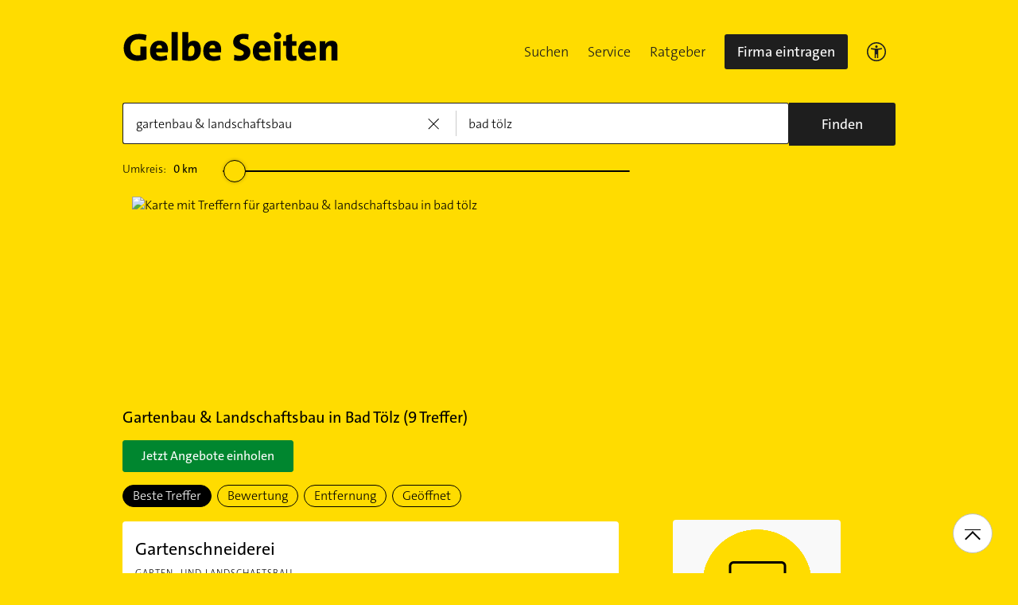

--- FILE ---
content_type: text/html;charset=UTF-8
request_url: https://www.gelbeseiten.de/branchen/gartenbau%20%26%20landschaftsbau/bad%20t%c3%b6lz
body_size: 24490
content:
<!DOCTYPE html>
<html class="no-js gs_anwendung  gs_desktop" prefix="og: http://ogp.me/ns#"
	  lang="de" xmlns="http://www.w3.org/1999/xhtml">




	<head>
		
	<base href="/"/>
	<link as="style" rel="preload" href="/webgs/css/global_above.css?1762982551630"
		  nonce="mfsmuqo4pyd2OflNH4P1DEZXrkfVdRUqMon1Wou40jXrMf8oIJmL9eEPSPDz5IWq4EW5S8tV2CI4KE4OWP16nrjBzGIS6LA5twHiyfCIFPLoHaId1c0S1gOP9EID53sp"/>
	<link rel="stylesheet" href="/webgs/css/global_above.css?1762982551630"
		  nonce="mfsmuqo4pyd2OflNH4P1DEZXrkfVdRUqMon1Wou40jXrMf8oIJmL9eEPSPDz5IWq4EW5S8tV2CI4KE4OWP16nrjBzGIS6LA5twHiyfCIFPLoHaId1c0S1gOP9EID53sp"/>
	<link as="script" href="https://wwa.wipe.de/wwa.js" rel="preload" nonce="mfsmuqo4pyd2OflNH4P1DEZXrkfVdRUqMon1Wou40jXrMf8oIJmL9eEPSPDz5IWq4EW5S8tV2CI4KE4OWP16nrjBzGIS6LA5twHiyfCIFPLoHaId1c0S1gOP9EID53sp"/>
	<link rel="preconnect" href="https://a.delivery.consentmanager.net/delivery/cmp.php?cdid=6dd4bbb52b0d"/>
	<link as="script" href="https://cdn.consentmanager.net/delivery/js/cmp_de.min.js" rel="preload"
		  nonce="mfsmuqo4pyd2OflNH4P1DEZXrkfVdRUqMon1Wou40jXrMf8oIJmL9eEPSPDz5IWq4EW5S8tV2CI4KE4OWP16nrjBzGIS6LA5twHiyfCIFPLoHaId1c0S1gOP9EID53sp"/>
	<script type="text/javascript" nonce="mfsmuqo4pyd2OflNH4P1DEZXrkfVdRUqMon1Wou40jXrMf8oIJmL9eEPSPDz5IWq4EW5S8tV2CI4KE4OWP16nrjBzGIS6LA5twHiyfCIFPLoHaId1c0S1gOP9EID53sp" src="https://wwa.wipe.de/wwa.js"/>

	<script src="/webgs/js/ads.js" type="text/javascript"></script>
	
	<script class="cmplazyload" nonce="mfsmuqo4pyd2OflNH4P1DEZXrkfVdRUqMon1Wou40jXrMf8oIJmL9eEPSPDz5IWq4EW5S8tV2CI4KE4OWP16nrjBzGIS6LA5twHiyfCIFPLoHaId1c0S1gOP9EID53sp" data-cmp-vendor="c18164" data-cmp-src="https://cdn.speedcurve.com/js/lux.js?id=4193028477" async defer crossorigin="anonymous"></script>

		<link rel="preload" as="style" href="/webgs/css/trefferliste_above.css?1762982551630"/>
		<link rel="stylesheet" href="/webgs/css/trefferliste_above.css?1762982551630"/>
		<link rel="stylesheet" href="/webgs/css/schaufenster_global.css?1762982551630"/>
		<title>ᐅ Top 9 Gartenbau & Landschaftsbau  Bad Tölz | ✉ Adresse | ☎ Telefonnummer | 📝 Kontakt | ✅ Bewertungen ➤ Jetzt auf GelbeSeiten.de ansehen.</title>
		<meta property="og:title" content="ᐅ Top 9 Gartenbau &amp; Landschaftsbau  Bad Tölz | ✉ Adresse | ☎ Telefonnummer | 📝 Kontakt | ✅ Bewertungen ➤ Jetzt auf GelbeSeiten.de ansehen."/>
		<meta name="description" content="Gartenbau &amp; Landschaftsbau Bad Tölz ✉ Adresse ☎ Telefonnummer ⌚ &amp;Ouml;ffnungszeiten. ☆☆☆ &amp;Uuml;ber 2 Bewertungen helfen Ihnen Gartenbau &amp; Landschaftsbau in Ihrer Nähe zu finden. Mit Routenplaner!"/>
		<meta property="og:description" content="Gartenbau &amp; Landschaftsbau Bad Tölz ✉ Adresse ☎ Telefonnummer ⌚ &amp;Ouml;ffnungszeiten. ☆☆☆ &amp;Uuml;ber 2 Bewertungen helfen Ihnen Gartenbau &amp; Landschaftsbau in Ihrer Nähe zu finden. Mit Routenplaner!"/>
		<meta name="keywords" content="Gartenbau &amp; Landschaftsbau, Bad Tölz, Gelbe Seiten Bad Tölz Gartenbau &amp; Landschaftsbau, Branchenbuch Bad Tölz Gartenbau &amp; Landschaftsbau, Adresse Gartenbau &amp; Landschaftsbau, Bad Tölz, Telefonnummer Gartenbau &amp; Landschaftsbau, Bad Tölz, Unternehmen Gartenbau &amp; Landschaftsbau, Bad Tölz"/>
		<meta property="og:url" content="https://www.gelbeseiten.de/branchen/gartenbau%20%26%20landschaftsbau/bad%20t%c3%b6lz"/>
		<meta property="og:image" content="https://www.gelbeseiten.de/webgs/images/gelbeseiten_150x150.png"/>
		<meta name="twitter:image" content="https://www.gelbeseiten.de/webgs/images/gelbeseiten_150x150.png"/>
		<meta name="robots" content="index,follow,noarchive,noodp"/>

		<script nonce="mfsmuqo4pyd2OflNH4P1DEZXrkfVdRUqMon1Wou40jXrMf8oIJmL9eEPSPDz5IWq4EW5S8tV2CI4KE4OWP16nrjBzGIS6LA5twHiyfCIFPLoHaId1c0S1gOP9EID53sp">document.documentElement.className = document.documentElement.className.replace('no-js', 'js');</script>

		<link rel="canonical" href="https://www.gelbeseiten.de/branchen/gartenbau%20%26%20landschaftsbau/bad%20t%c3%b6lz"/>

		<meta name="revisit-after" content="1 day"/>
		
	<script nonce="mfsmuqo4pyd2OflNH4P1DEZXrkfVdRUqMon1Wou40jXrMf8oIJmL9eEPSPDz5IWq4EW5S8tV2CI4KE4OWP16nrjBzGIS6LA5twHiyfCIFPLoHaId1c0S1gOP9EID53sp">var nk9I285cDhC0wwXf = true;</script>

	<script nonce="mfsmuqo4pyd2OflNH4P1DEZXrkfVdRUqMon1Wou40jXrMf8oIJmL9eEPSPDz5IWq4EW5S8tV2CI4KE4OWP16nrjBzGIS6LA5twHiyfCIFPLoHaId1c0S1gOP9EID53sp">
		/*<![CDATA[*/
		var adition = adition || {};
		adition.srq = adition.srq || [];
		// globale Variable, wird benutzt in m08_teilneher_treffer_unterbrechner.jsp und i_liw_adframe3.jsp

		adition.srq.push(function (api) {
			api.configureRenderSlot('rs_top').setContentunitId(4203419);
			api.configureRenderSlot('rs_tlu1').setContentunitId(4203421);
			api.configureRenderSlot('rs_tlu2').setContentunitId(4203423);

			api.configureRenderSlot('rs_sky1').setContentunitId(4202363);
			api.configureRenderSlot('rs_sky2').setContentunitId(4202364);
			api.configureRenderSlot('rs_sky3').setContentunitId(4202365);
			api.configureRenderSlot('rs_sky4').setContentunitId(4202366);
			api.configureRenderSlot('rs_sky5').setContentunitId(4205622);
		});
		/*]]*/
	</script>

	<script nonce="mfsmuqo4pyd2OflNH4P1DEZXrkfVdRUqMon1Wou40jXrMf8oIJmL9eEPSPDz5IWq4EW5S8tV2CI4KE4OWP16nrjBzGIS6LA5twHiyfCIFPLoHaId1c0S1gOP9EID53sp">var nk9I285cDhC0wwXf = false;</script>


		<script nonce="mfsmuqo4pyd2OflNH4P1DEZXrkfVdRUqMon1Wou40jXrMf8oIJmL9eEPSPDz5IWq4EW5S8tV2CI4KE4OWP16nrjBzGIS6LA5twHiyfCIFPLoHaId1c0S1gOP9EID53sp">
			/*<![CDATA[*/
			if (window.location.host.search('gelbeseiten.de') === -1) {
				var new_location = "https:\/\/www.gelbeseiten.de\/branchen\/gartenbau%20%26%20landschaftsbau\/bad%20t%c3%b6lz";
				window.location.href = new_location;
			}
			/*]]>*/
		</script>
		
	<meta charset="UTF-8"/>
	<meta name="viewport" content="width=device-width, initial-scale=1.0"/>
	

	
		<link rel="icon" href="/webgs/images/fav/favicon@32w.png" sizes="32x32">
		<link rel="icon" href="/webgs/images/fav/favicon@57x.png" sizes="57x57">
		<link rel="icon" href="/webgs/images/fav/favicon@76x.png" sizes="76x76">
		<link rel="icon" href="/webgs/images/fav/favicon@96x.png" sizes="96x96">
		<link rel="icon" href="/webgs/images/fav/favicon@128x.png" sizes="128x128">
		<link rel="icon" href="/webgs/images/fav/favicon@192x.png" sizes="192x192">
		<link rel="icon" href="/webgs/images/fav/favicon@228x.png" sizes="228x228">
		<link rel="shortcut icon" sizes="196x196" href="/webgs/images/fav/favicon@196w.png">
		<link rel="apple-touch-icon" href="/webgs/images/fav/favicon@180w.png" sizes="180x180">
		<meta name="msapplication-TileColor" content="#FFFFFF">
		<meta name="msapplication-TileImage" content="/webgs/images/fav/favicon@144w.png">
	


	<meta name="format-detection" content="telephone=no"/>
	<link rel="preload" href="/webgs/fonts/TheSansB4-3_Light.woff2" as="font" type="font/woff2" crossorigin/>
	<link rel="preload" href="/webgs/fonts/TheSansB4-5_Plain.woff2" as="font" type="font/woff2" crossorigin/>
	<link rel="preload" href="/webgs/fonts/TheSansB4-7_Bold.woff2" as="font" type="font/woff2" crossorigin/>
	<meta property="og:site_name" content="Gelbe Seiten"/>
	<!-- start preload of ima web sensor -->
	<link rel="prefetch" nonce="mfsmuqo4pyd2OflNH4P1DEZXrkfVdRUqMon1Wou40jXrMf8oIJmL9eEPSPDz5IWq4EW5S8tV2CI4KE4OWP16nrjBzGIS6LA5twHiyfCIFPLoHaId1c0S1gOP9EID53sp" as="script" href="https://data-a0f0ae1310.gelbeseiten.de/sensor.modern.ncl.min.js" data-name="ima">
	<!-- end preload of ima web sensor -->
	
	<!-- start bootstrap of ima web sensor -->
	<script nonce="mfsmuqo4pyd2OflNH4P1DEZXrkfVdRUqMon1Wou40jXrMf8oIJmL9eEPSPDz5IWq4EW5S8tV2CI4KE4OWP16nrjBzGIS6LA5twHiyfCIFPLoHaId1c0S1gOP9EID53sp" type="text/plain" class="cmplazyload" data-cmp-vendor="730">
		(function() {
			/*<![CDATA[*/
			const nonce = /*mfsmuqo4pyd2OflNH4P1DEZXrkfVdRUqMon1Wou40jXrMf8oIJmL9eEPSPDz5IWq4EW5S8tV2CI4KE4OWP16nrjBzGIS6LA5twHiyfCIFPLoHaId1c0S1gOP9EID53sp*/ '';
			/*]]>*/
			!function (e, n, c, r, t, l, o, a, d) {
				r = e.IMAGlobalObject = r, e[r] = e[r] || function () {
					(e[r].q = e[r].q || []).push(arguments);
				}, l = n.querySelector('[data-name=' + r + ']'), t = t && !l ? t + '/sensor.modern.ncl.min.js' : l.href, e[r].src = t, o = n.createElement('script'), e.crypto && e.crypto.subtle, a = 'noModule' in o && !/Edge/.test(e.navigator.userAgent), o.nonce = nonce, o.src = a ? a ? t : t.replace('.ncl', '.lcl') : t.replace('.modern.n', '.legacy.l'), n.head.appendChild(o);
			}(window, document, 0, 'ima');
		})();


	</script>
	<!-- end bootstrap of ima web sensor -->

	<script nonce="mfsmuqo4pyd2OflNH4P1DEZXrkfVdRUqMon1Wou40jXrMf8oIJmL9eEPSPDz5IWq4EW5S8tV2CI4KE4OWP16nrjBzGIS6LA5twHiyfCIFPLoHaId1c0S1gOP9EID53sp" src="https://data-a0f0ae1310.gelbeseiten.de/iomm/latest/bootstrap/stub.js"></script>

	
	<link id="global_below_css" rel="preload" nonce="mfsmuqo4pyd2OflNH4P1DEZXrkfVdRUqMon1Wou40jXrMf8oIJmL9eEPSPDz5IWq4EW5S8tV2CI4KE4OWP16nrjBzGIS6LA5twHiyfCIFPLoHaId1c0S1gOP9EID53sp" href="/webgs/css/global_below.css?1762982551630" as="style"/>
	<script nonce="mfsmuqo4pyd2OflNH4P1DEZXrkfVdRUqMon1Wou40jXrMf8oIJmL9eEPSPDz5IWq4EW5S8tV2CI4KE4OWP16nrjBzGIS6LA5twHiyfCIFPLoHaId1c0S1gOP9EID53sp">
		onload = 'this.onload=null;this.rel=\'stylesheet\'' >
			document.getElementById('global_below_css').addEventListener('load', function () {
				this.rel = 'stylesheet';
			});
	</script>
	<noscript>
		<link nonce="mfsmuqo4pyd2OflNH4P1DEZXrkfVdRUqMon1Wou40jXrMf8oIJmL9eEPSPDz5IWq4EW5S8tV2CI4KE4OWP16nrjBzGIS6LA5twHiyfCIFPLoHaId1c0S1gOP9EID53sp" rel="stylesheet" href="/webgs/css/global_below.css?1762982551630">
	</noscript>
	<meta name="theme-color" content="#ffdc00"/>
	<link rel="manifest" href="/webgs/libraries/manifest.json">
	<link rel="preconnect" href="https://ad13.adfarm1.adition.com"/>
	<style nonce="mfsmuqo4pyd2OflNH4P1DEZXrkfVdRUqMon1Wou40jXrMf8oIJmL9eEPSPDz5IWq4EW5S8tV2CI4KE4OWP16nrjBzGIS6LA5twHiyfCIFPLoHaId1c0S1gOP9EID53sp">.mod-MarketplaceMobile__container { white-space: normal!important; }</style>

		
		<link id="trefferliste_below_css" rel="preload" nonce="mfsmuqo4pyd2OflNH4P1DEZXrkfVdRUqMon1Wou40jXrMf8oIJmL9eEPSPDz5IWq4EW5S8tV2CI4KE4OWP16nrjBzGIS6LA5twHiyfCIFPLoHaId1c0S1gOP9EID53sp" href="/webgs/css/trefferliste_below.css?1762982551630" as="style"/>
		<script nonce="mfsmuqo4pyd2OflNH4P1DEZXrkfVdRUqMon1Wou40jXrMf8oIJmL9eEPSPDz5IWq4EW5S8tV2CI4KE4OWP16nrjBzGIS6LA5twHiyfCIFPLoHaId1c0S1gOP9EID53sp">
			onload = 'this.onload=null;this.rel=\'stylesheet\'' >
				document.getElementById('trefferliste_below_css').addEventListener('load', function () {
					this.rel = 'stylesheet';
				});
		</script>
		<noscript>
			<link rel="stylesheet"
				  href="/webgs/css/trefferliste_below.css?1762982551630"
				  nonce="mfsmuqo4pyd2OflNH4P1DEZXrkfVdRUqMon1Wou40jXrMf8oIJmL9eEPSPDz5IWq4EW5S8tV2CI4KE4OWP16nrjBzGIS6LA5twHiyfCIFPLoHaId1c0S1gOP9EID53sp">
		</noscript>
		<!-- Release-Informationen:
	version=17.85.0.49
	builddatum=12.11.2025 22:22:31 Uhr
	commit=f5e094
	host=gs-webapp-5n.it2media.de
	  -->
		<link nonce="mfsmuqo4pyd2OflNH4P1DEZXrkfVdRUqMon1Wou40jXrMf8oIJmL9eEPSPDz5IWq4EW5S8tV2CI4KE4OWP16nrjBzGIS6LA5twHiyfCIFPLoHaId1c0S1gOP9EID53sp" rel="preconnect" href="https://imagesrv.adition.com"/>
		<script defer src="https://terminwunsch.de/widget/widget_loader.js"
				nonce="mfsmuqo4pyd2OflNH4P1DEZXrkfVdRUqMon1Wou40jXrMf8oIJmL9eEPSPDz5IWq4EW5S8tV2CI4KE4OWP16nrjBzGIS6LA5twHiyfCIFPLoHaId1c0S1gOP9EID53sp"></script>
	</head>


<body id="trefferliste" class="header-menu-search gs_loading"
	  style="background: #ffdc00;" data-umgebung="prod"
>

	<script nonce="mfsmuqo4pyd2OflNH4P1DEZXrkfVdRUqMon1Wou40jXrMf8oIJmL9eEPSPDz5IWq4EW5S8tV2CI4KE4OWP16nrjBzGIS6LA5twHiyfCIFPLoHaId1c0S1gOP9EID53sp">
		(function () {
			/*<![CDATA[*/
			const nonce = /*mfsmuqo4pyd2OflNH4P1DEZXrkfVdRUqMon1Wou40jXrMf8oIJmL9eEPSPDz5IWq4EW5S8tV2CI4KE4OWP16nrjBzGIS6LA5twHiyfCIFPLoHaId1c0S1gOP9EID53sp*/ '';
			/*]]>*/
			window.gdprAppliesGlobally = true;
			if (!('cmp_id' in window) || window.cmp_id < 1) {
				window.cmp_id = 0;
			}
			if (!('cmp_cdid' in window)) {
				window.cmp_cdid = '6dd4bbb52b0d';
			}
			if (!('cmp_params' in window)) {
				window.cmp_params = '';
			}
			if (!('cmp_host' in window)) {
				window.cmp_host = 'a.delivery.consentmanager.net';
			}
			if (!('cmp_cdn' in window)) {
				window.cmp_cdn = 'cdn.consentmanager.net';
			}
			if (!('cmp_proto' in window)) {
				window.cmp_proto = 'https:';
			}
			if (!('cmp_codesrc' in window)) {
				window.cmp_codesrc = '1';
			}
			window.cmp_getsupportedLangs = function () {
				var b = ['DE', 'EN', 'FR', 'IT', 'NO', 'DA', 'FI', 'ES', 'PT', 'RO', 'BG', 'ET', 'EL', 'GA', 'HR', 'LV', 'LT', 'MT', 'NL', 'PL', 'SV', 'SK', 'SL', 'CS', 'HU', 'RU', 'SR', 'ZH', 'TR', 'UK', 'AR', 'BS'];
				if ('cmp_customlanguages' in window) {
					for (var a = 0; a < window.cmp_customlanguages.length; a++) {
						b.push(window.cmp_customlanguages[a].l.toUpperCase());
					}
				}
				return b;
			};
			window.cmp_getRTLLangs = function () {
				var a = ['AR'];
				if ('cmp_customlanguages' in window) {
					for (var b = 0; b < window.cmp_customlanguages.length; b++) {
						if ('r' in window.cmp_customlanguages[b] && window.cmp_customlanguages[b].r) {
							a.push(window.cmp_customlanguages[b].l);
						}
					}
				}
				return a;
			};
			window.cmp_getlang = function (j) {
				if (typeof (j) != 'boolean') {
					j = true;
				}
				if (j && typeof (cmp_getlang.usedlang) == 'string' && cmp_getlang.usedlang !== '') {
					return cmp_getlang.usedlang;
				}
				var g = window.cmp_getsupportedLangs();
				var c = [];
				var f = location.hash;
				var e = location.search;
				var a = 'languages' in navigator ? navigator.languages : [];
				if (f.indexOf('cmplang=') != -1) {
					c.push(f.substr(f.indexOf('cmplang=') + 8, 2).toUpperCase());
				} else {
					if (e.indexOf('cmplang=') != -1) {
						c.push(e.substr(e.indexOf('cmplang=') + 8, 2).toUpperCase());
					} else {
						if ('cmp_setlang' in window && window.cmp_setlang != '') {
							c.push(window.cmp_setlang.toUpperCase());
						} else {
							if (a.length > 0) {
								for (var d = 0; d < a.length; d++) {
									c.push(a[d]);
								}
							}
						}
					}
				}
				if ('language' in navigator) {
					c.push(navigator.language);
				}
				if ('userLanguage' in navigator) {
					c.push(navigator.userLanguage);
				}
				var h = '';
				for (var d = 0; d < c.length; d++) {
					var b = c[d].toUpperCase();
					if (g.indexOf(b) != -1) {
						h = b;
						break;
					}
					if (b.indexOf('-') != -1) {
						b = b.substr(0, 2);
					}
					if (g.indexOf(b) != -1) {
						h = b;
						break;
					}
				}
				if (h == '' && typeof (cmp_getlang.defaultlang) == 'string' && cmp_getlang.defaultlang !== '') {
					return cmp_getlang.defaultlang;
				} else {
					if (h == '') {
						h = 'EN';
					}
				}
				h = h.toUpperCase();
				return h;
			};
			(function () {
				var u = document;
				var v = u.getElementsByTagName;
				var h = window;
				var o = '';
				var b = '_en';
				if ('cmp_getlang' in h) {
					o = h.cmp_getlang().toLowerCase();
					if ('cmp_customlanguages' in h) {
						for (var q = 0; q < h.cmp_customlanguages.length; q++) {
							if (h.cmp_customlanguages[q].l.toUpperCase() == o.toUpperCase()) {
								o = 'en';
								break;
							}
						}
					}
					b = '_' + o;
				}

				function x(i, e) {
					var w = '';
					i += '=';
					var s = i.length;
					var d = location;
					if (d.hash.indexOf(i) != -1) {
						w = d.hash.substr(d.hash.indexOf(i) + s, 9999);
					} else {
						if (d.search.indexOf(i) != -1) {
							w = d.search.substr(d.search.indexOf(i) + s, 9999);
						} else {
							return e;
						}
					}
					if (w.indexOf('&') != -1) {
						w = w.substr(0, w.indexOf('&'));
					}
					return w;
				}

				var k = ('cmp_proto' in h) ? h.cmp_proto : 'https:';
				if (k != 'http:' && k != 'https:') {
					k = 'https:';
				}
				var g = ('cmp_ref' in h) ? h.cmp_ref : location.href;
				var j = u.createElement('script');
				j.setAttribute('data-cmp-ab', '1');
				var c = x('cmpdesign', 'cmp_design' in h ? h.cmp_design : '');
				var f = x('cmpregulationkey', 'cmp_regulationkey' in h ? h.cmp_regulationkey : '');
				var r = x('cmpgppkey', 'cmp_gppkey' in h ? h.cmp_gppkey : '');
				var n = x('cmpatt', 'cmp_att' in h ? h.cmp_att : '');
				j.src = k + '//' + h.cmp_host + '/delivery/cmp.php?' + ('cmp_id' in h && h.cmp_id > 0 ? 'id=' + h.cmp_id : '') + ('cmp_cdid' in h ? '&cdid=' + h.cmp_cdid : '') + '&h=' + encodeURIComponent(g) + (c != '' ? '&cmpdesign=' + encodeURIComponent(c) : '') + (f != '' ? '&cmpregulationkey=' + encodeURIComponent(f) : '') + (r != '' ? '&cmpgppkey=' + encodeURIComponent(r) : '') + (n != '' ? '&cmpatt=' + encodeURIComponent(n) : '') + ('cmp_params' in h ? '&' + h.cmp_params : '') + (u.cookie.length > 0 ? '&__cmpfcc=1' : '') + '&l=' + o.toLowerCase() + '&o=' + (new Date()).getTime();
				j.type = 'text/javascript';
				j.async = true;
				if (u.currentScript && u.currentScript.parentElement) {
					u.currentScript.parentElement.appendChild(j);
				} else {
					if (u.body) {
						u.body.appendChild(j);
					} else {
						var t = v('body');
						if (t.length == 0) {
							t = v('div');
						}
						if (t.length == 0) {
							t = v('span');
						}
						if (t.length == 0) {
							t = v('ins');
						}
						if (t.length == 0) {
							t = v('script');
						}
						if (t.length == 0) {
							t = v('head');
						}
						if (t.length > 0) {
							t[0].appendChild(j);
						}
					}
				}
				var m = 'js';
				var p = x('cmpdebugunminimized', 'cmpdebugunminimized' in h ? h.cmpdebugunminimized : 0) > 0 ? '' : '.min';
				var a = x('cmpdebugcoverage', 'cmp_debugcoverage' in h ? h.cmp_debugcoverage : '');
				if (a == '1') {
					m = 'instrumented';
					p = '';
				}
				var j = u.createElement('script');
				j.src = k + '//' + h.cmp_cdn + '/delivery/' + m + '/cmp' + b + p + '.js';
				j.type = 'text/javascript';
				j.setAttribute('data-cmp-ab', '1');
				j.async = true;
				if (u.currentScript && u.currentScript.parentElement) {
					u.currentScript.parentElement.appendChild(j);
				} else {
					if (u.body) {
						u.body.appendChild(j);
					} else {
						var t = v('body');
						if (t.length == 0) {
							t = v('div');
						}
						if (t.length == 0) {
							t = v('span');
						}
						if (t.length == 0) {
							t = v('ins');
						}
						if (t.length == 0) {
							t = v('script');
						}
						if (t.length == 0) {
							t = v('head');
						}
						if (t.length > 0) {
							t[0].appendChild(j);
						}
					}
				}
			})();
			window.cmp_addFrame = function (b) {
				if (!window.frames[b]) {
					if (document.body) {
						var a = document.createElement('iframe');
						a.style.cssText = 'display:none';
						if ('cmp_cdn' in window && 'cmp_ultrablocking' in window && window.cmp_ultrablocking > 0) {
							a.src = '//' + window.cmp_cdn + '/delivery/empty.html';
						}
						a.name = b;
						document.body.appendChild(a);
					} else {
						window.setTimeout(window.cmp_addFrame, 10, b);
					}
				}
			};
			window.cmp_rc = function (h) {
				var b = document.cookie;
				var f = '';
				var d = 0;
				while (b != '' && d < 100) {
					d++;
					while (b.substr(0, 1) == ' ') {
						b = b.substr(1, b.length);
					}
					var g = b.substring(0, b.indexOf('='));
					if (b.indexOf(';') != -1) {
						var c = b.substring(b.indexOf('=') + 1, b.indexOf(';'));
					} else {
						var c = b.substr(b.indexOf('=') + 1, b.length);
					}
					if (h == g) {
						f = c;
					}
					var e = b.indexOf(';') + 1;
					if (e == 0) {
						e = b.length;
					}
					b = b.substring(e, b.length);
				}
				return (f);
			};
			window.cmp_stub = function () {
				var a = arguments;
				__cmp.a = __cmp.a || [];
				if (!a.length) {
					return __cmp.a;
				} else {
					if (a[0] === 'ping') {
						if (a[1] === 2) {
							a[2]({ gdprApplies: gdprAppliesGlobally, cmpLoaded: false, cmpStatus: 'stub', displayStatus: 'hidden', apiVersion: '2.0', cmpId: 31 }, true);
						} else {
							a[2](false, true);
						}
					} else {
						if (a[0] === 'getUSPData') {
							a[2]({ version: 1, uspString: window.cmp_rc('') }, true);
						} else {
							if (a[0] === 'getTCData') {
								__cmp.a.push([].slice.apply(a));
							} else {
								if (a[0] === 'addEventListener' || a[0] === 'removeEventListener') {
									__cmp.a.push([].slice.apply(a));
								} else {
									if (a.length == 4 && a[3] === false) {
										a[2]({}, false);
									} else {
										__cmp.a.push([].slice.apply(a));
									}
								}
							}
						}
					}
				}
			};
			window.cmp_gpp_ping = function () {
				return { gppVersion: '1.0', cmpStatus: 'stub', cmpDisplayStatus: 'hidden', supportedAPIs: ['tcfca', 'usnat', 'usca', 'usva', 'usco', 'usut', 'usct'], cmpId: 31 };
			};
			window.cmp_gppstub = function () {
				var a = arguments;
				__gpp.q = __gpp.q || [];
				if (!a.length) {
					return __gpp.q;
				}
				var g = a[0];
				var f = a.length > 1 ? a[1] : null;
				var e = a.length > 2 ? a[2] : null;
				if (g === 'ping') {
					return window.cmp_gpp_ping();
				} else {
					if (g === 'addEventListener') {
						__gpp.e = __gpp.e || [];
						if (!('lastId' in __gpp)) {
							__gpp.lastId = 0;
						}
						__gpp.lastId++;
						var c = __gpp.lastId;
						__gpp.e.push({ id: c, callback: f });
						return { eventName: 'listenerRegistered', listenerId: c, data: true, pingData: window.cmp_gpp_ping() };
					} else {
						if (g === 'removeEventListener') {
							var h = false;
							__gpp.e = __gpp.e || [];
							for (var d = 0; d < __gpp.e.length; d++) {
								if (__gpp.e[d].id == e) {
									__gpp.e[d].splice(d, 1);
									h = true;
									break;
								}
							}
							return { eventName: 'listenerRemoved', listenerId: e, data: h, pingData: window.cmp_gpp_ping() };
						} else {
							if (g === 'getGPPData') {
								return { sectionId: 3, gppVersion: 1, sectionList: [], applicableSections: [0], gppString: '', pingData: window.cmp_gpp_ping() };
							} else {
								if (g === 'hasSection' || g === 'getSection' || g === 'getField') {
									return null;
								} else {
									__gpp.q.push([].slice.apply(a));
								}
							}
						}
					}
				}
			};
			window.cmp_msghandler = function (d) {
				var a = typeof d.data === 'string';
				try {
					var c = a ? JSON.parse(d.data) : d.data;
				} catch ( f ) {
					var c = null;
				}
				if (typeof (c) === 'object' && c !== null && '__cmpCall' in c) {
					var b = c.__cmpCall;
					window.__cmp(b.command, b.parameter, function (h, g) {
						var e = { __cmpReturn: { returnValue: h, success: g, callId: b.callId } };
						d.source.postMessage(a ? JSON.stringify(e) : e, '*');
					});
				}
				if (typeof (c) === 'object' && c !== null && '__uspapiCall' in c) {
					var b = c.__uspapiCall;
					window.__uspapi(b.command, b.version, function (h, g) {
						var e = { __uspapiReturn: { returnValue: h, success: g, callId: b.callId } };
						d.source.postMessage(a ? JSON.stringify(e) : e, '*');
					});
				}
				if (typeof (c) === 'object' && c !== null && '__tcfapiCall' in c) {
					var b = c.__tcfapiCall;
					window.__tcfapi(b.command, b.version, function (h, g) {
						var e = { __tcfapiReturn: { returnValue: h, success: g, callId: b.callId } };
						d.source.postMessage(a ? JSON.stringify(e) : e, '*');
					}, b.parameter);
				}
				if (typeof (c) === 'object' && c !== null && '__gppCall' in c) {
					var b = c.__gppCall;
					window.__gpp(b.command, function (h, g) {
						var e = { __gppReturn: { returnValue: h, success: g, callId: b.callId } };
						d.source.postMessage(a ? JSON.stringify(e) : e, '*');
					}, 'parameter' in b ? b.parameter : null, 'version' in b ? b.version : 1);
				}
			};
			window.cmp_setStub = function (a) {
				if (!(a in window) || (typeof (window[a]) !== 'function' && typeof (window[a]) !== 'object' && (typeof (window[a]) === 'undefined' || window[a] !== null))) {
					window[a] = window.cmp_stub;
					window[a].msgHandler = window.cmp_msghandler;
					window.addEventListener('message', window.cmp_msghandler, false);
				}
			};
			window.cmp_setGppStub = function (a) {
				if (!(a in window) || (typeof (window[a]) !== 'function' && typeof (window[a]) !== 'object' && (typeof (window[a]) === 'undefined' || window[a] !== null))) {
					window[a] = window.cmp_gppstub;
					window[a].msgHandler = window.cmp_msghandler;
					window.addEventListener('message', window.cmp_msghandler, false);
				}
			};
			window.cmp_addFrame('__cmpLocator');
			if (!('cmp_disableusp' in window) || !window.cmp_disableusp) {
				window.cmp_addFrame('__uspapiLocator');
			}
			if (!('cmp_disabletcf' in window) || !window.cmp_disabletcf) {
				window.cmp_addFrame('__tcfapiLocator');
			}
			if (!('cmp_disablegpp' in window) || !window.cmp_disablegpp) {
				window.cmp_addFrame('__gppLocator');
			}
			window.cmp_setStub('__cmp');
			if (!('cmp_disabletcf' in window) || !window.cmp_disabletcf) {
				window.cmp_setStub('__tcfapi');
			}
			if (!('cmp_disableusp' in window) || !window.cmp_disableusp) {
				window.cmp_setStub('__uspapi');
			}
			if (!('cmp_disablegpp' in window) || !window.cmp_disablegpp) {
				window.cmp_setGppStub('__gpp');
			}
		})();
	</script>


<input type="hidden" id="digitalpaketApiUrl" value="https://www.gelbeseiten.de/digitalpaketws/listing/"/>


	<!-- (GS-13383) -->
	<div id="ad-top" class="a" style="height:1px;width:1px;position:absolute;top:-100px"></div>


<input type="checkbox" name="mod-Header__menu-container__showMobileMenu" id="mod-Header__menu-container"/>
<div class="mod mod-Suchanimation">
	<div id="suchanimation" class="mod-Suchanimation__balken">

	</div>

</div>
<div id="transform_wrapper">
	<div class="mod mod-UntenNachObenButton"
		 data-wipe="{&quot;listener&quot;: &quot;click&quot;, &quot;name&quot;: &quot;click: nach oben button&quot;}"
	>
		<div class="mod-UntenNachObenButton__icon-line"></div>
		<div class="mod-UntenNachObenButton__icon-array"></div>
	</div>
	<div class="header-sticky">
		<div class="mod mod-Header gc-header" data-module="gc-header">
	<div class="gc-header__bar">
		<div class="gc-header__line">
			<a href="https://www.gelbeseiten.de" target="_top"
			   class="gc-header__logo" data-wipe="{&quot;listener&quot;: &quot;click&quot;, &quot;name&quot;: &quot;Trefferliste TopNavigation: Klick auf GS-Logo&quot;, &quot;synchron&quot;: true}">
				<img class="gs_svg_image no-auto" src="/webgs/images/gelbe-seiten-logo.svg" width="0" height="0" alt="Gelbe Seiten Unternehmen finden"/>
			</a>
			<div style="display: flex; gap: 10px;">
				<div class="gc-header__a11ymobile" tabindex="-1" aria-label="barrierefrei">
					<a href="/gsservice/barrierefrei" class="gc-header__link"

					   data-wipe="{&quot;listener&quot;: &quot;click&quot;, &quot;name&quot;: &quot;Klick auf das Barrierefreiheitsicon (Einstieg)&quot;}">

						<svg width="24" height="24" viewBox="0 0 24 24" fill="none" xmlns="http://www.w3.org/2000/svg">
							<rect x="0.75" y="0.75" width="22.5" height="22.5" rx="11.25" stroke="#1E1E1E" stroke-width="1.5"/>
							<path
								d="M12 7.2C11.5722 7.2 11.206 7.04333 10.9014 6.73C10.5968 6.41667 10.4444 6.04 10.4444 5.6C10.4444 5.16 10.5968 4.78333 10.9014 4.47C11.206 4.15667 11.5722 4 12 4C12.4278 4 12.794 4.15667 13.0986 4.47C13.4032 4.78333 13.5556 5.16 13.5556 5.6C13.5556 6.04 13.4032 6.41667 13.0986 6.73C12.794 7.04333 12.4278 7.2 12 7.2ZM9.66667 20V9.6C8.88889 9.53333 8.09815 9.43333 7.29444 9.3C6.49074 9.16667 5.72593 9 5 8.8L5.38889 7.2C6.4 7.48 7.47593 7.68333 8.61667 7.81C9.75741 7.93667 10.8852 8 12 8C13.1148 8 14.2426 7.93667 15.3833 7.81C16.5241 7.68333 17.6 7.48 18.6111 7.2L19 8.8C18.2741 9 17.5093 9.16667 16.7056 9.3C15.9019 9.43333 15.1111 9.53333 14.3333 9.6V20H12.7778V15.2H11.2222V20H9.66667Z"
								fill="#1E1E1E"/>
						</svg>
					</a>
				</div>
				<button class="gc-header__toggle" id="toggle-button" aria-label="Menü öffnen">
					<svg class="gc-header__icon" width="20" height="20" viewBox="0 0 20 20">
						<line fill="none" stroke="black" stroke-width="1" stroke-linecap="round" stroke-linejoin="round" x1="1" y1="4" x2="19" y2="4"></line>
						<line fill="none" stroke="black" stroke-width="1" stroke-linecap="round" stroke-linejoin="round" x1="1" y1="10" x2="19" y2="10" transform=""></line>
						<line fill="none" stroke="black" stroke-width="1" stroke-linecap="round" stroke-linejoin="round" x1="1" y1="16" x2="19" y2="16" transform=""></line>
					</svg>
				</button>
			</div>
		</div>
		<div class="gc-header__slider">
			<nav class="gc-header__nav">
				<div class="gc-header__item gc-header__item--childs" tabindex="0">

					<button type="button" class="gc-header__link" tabindex="-1"
							data-wipe="{&quot;listener&quot;: &quot;click&quot;, &quot;name&quot;: &quot;Trefferliste TopNavigation: Klick auf Suchen&quot;, &quot;synchron&quot;: true}">Suchen</button>
					<span class="gc-header__separation-line"></span>
					
					<div class="gc-header__subfolder">
						<div class="gc-header__item" tabindex="-1">
							<a href="" id="Was&amp;WoSuche" class="gc-header__link" data-wipe="{&quot;listener&quot;: &quot;click&quot;, &quot;name&quot;: &quot;trefferlisteTopNavigation: Klick auf Was &amp; Wo Suche&quot;, &quot;synchron&quot;: true}">Was &amp; Wo Suche</a>
						</div>
						<div class="gc-header__item" tabindex="-1">
							<a href="https://www.gelbeseiten.de/branchenbuch" id="Branchenkatalog" class="gc-header__link" data-wipe="{&quot;listener&quot;: &quot;click&quot;, &quot;name&quot;: &quot;trefferlisteTopNavigation: Klick auf Branchenkatalog&quot;, &quot;synchron&quot;: true}">Branchenkatalog</a>
						</div>
					</div>
					
				</div>
				<div class="gc-header__item gc-header__item--childs" tabindex="0">

					<button type="button" class="gc-header__link" tabindex="-1"
							data-wipe="{&quot;listener&quot;: &quot;click&quot;, &quot;name&quot;: &quot;Trefferliste TopNavigation: Klick auf Service&quot;, &quot;synchron&quot;: true}">Service</button>
					<span class="gc-header__separation-line"></span>
					
					
					<div class="gc-header__subfolder gc-header__submenu" tabindex="-1">
						<ul class="sub-menu">
							<li class="sub-menu">
								<label>FÜR SIE</label>
								<ul>
									<div class="gc-header__item gc-header__item--childs">
										<a href="https://vermittlungsservice.gelbeseiten.de/" class="gc-header__link" data-wipe="{&quot;listener&quot;: &quot;click&quot;, &quot;name&quot;: &quot;trefferlisteTopNavigation: Klick auf Vermittlungsservice&quot;, &quot;synchron&quot;: true}">Vermittlungsservice</a>
										
									</div>
									<div class="gc-header__item gc-header__item--childs">
										<a href="/projektplaner/energieberatung" class="gc-header__link" data-wipe="{&quot;listener&quot;: &quot;click&quot;, &quot;name&quot;: &quot;trefferlisteTopNavigation: Klick auf Energieberatung&quot;, &quot;synchron&quot;: true}">Energieberatung</a>
										<span class="gc-header__submenu__newItem">NEU</span>
									</div>
								</ul>
							</li>
							<li class="sub-menu">
								<label>FÜR FIRMENINHABER</label>
								<ul>
									<div class="gc-header__item gc-header__item--childs">
										<a href="https://www.gelbeseiten.de/starteintrag" class="gc-header__link" data-wipe="{&quot;listener&quot;: &quot;click&quot;, &quot;name&quot;: &quot;trefferlisteTopNavigation: Klick auf Neuer Firmeneintrag&quot;, &quot;synchron&quot;: true}">Neuer Firmeneintrag</a>
										
									</div>
									<div class="gc-header__item gc-header__item--childs">
										<a href="https://www.gelbeseiten.de/starteintrag/findentry?step=1" class="gc-header__link" data-wipe="{&quot;listener&quot;: &quot;click&quot;, &quot;name&quot;: &quot;trefferlisteTopNavigation: Klick auf Firmeneintrag ändern&quot;, &quot;synchron&quot;: true}">Firmeneintrag ändern</a>
										
									</div>
									<div class="gc-header__item gc-header__item--childs">
										<a href="https://www.gelbeseiten.de/gsservice/werbung" class="gc-header__link" data-wipe="{&quot;listener&quot;: &quot;click&quot;, &quot;name&quot;: &quot;trefferlisteTopNavigation: Klick auf Premium Eintrag sichern&quot;, &quot;synchron&quot;: true}">Premium Eintrag sichern</a>
										
									</div>
									<div class="gc-header__item gc-header__item--childs">
										<a href="https://www.gelbeseiten.de/gsservice/verlage" class="gc-header__link" data-wipe="{&quot;listener&quot;: &quot;click&quot;, &quot;name&quot;: &quot;trefferlisteTopNavigation: Klick auf Ansprechpartner finden&quot;, &quot;synchron&quot;: true}">Ansprechpartner finden</a>
										
									</div>
									<div class="gc-header__item gc-header__item--childs">
										<a href="https://www.gelbeseiten.de/gsservice/echtzeit" class="gc-header__link" data-wipe="{&quot;listener&quot;: &quot;click&quot;, &quot;name&quot;: &quot;trefferlisteTopNavigation: Klick auf Gelbe Seiten in Zahlen&quot;, &quot;synchron&quot;: true}">Gelbe Seiten in Zahlen</a>
										
									</div>
								</ul>
							</li>
						</ul>
					</div>
				</div>
				<div class="gc-header__item gc-header__item--childs" tabindex="0">

					<button type="button" class="gc-header__link" tabindex="-1"
							data-wipe="{&quot;listener&quot;: &quot;click&quot;, &quot;name&quot;: &quot;Trefferliste TopNavigation: Klick auf Ratgeber&quot;, &quot;synchron&quot;: true}">Ratgeber</button>
					<span class="gc-header__separation-line"></span>
					
					<div class="gc-header__subfolder">
						<div class="gc-header__item" tabindex="-1">
							<a href="https://www.gelbeseiten.de/ratgeber" id="RatgeberÜbersicht" class="gc-header__link" data-wipe="{&quot;listener&quot;: &quot;click&quot;, &quot;name&quot;: &quot;trefferlisteTopNavigation: Klick auf Ratgeber Übersicht&quot;, &quot;synchron&quot;: true}">Ratgeber Übersicht</a>
						</div>
						<div class="gc-header__item" tabindex="-1">
							<a href="https://www.gelbeseiten.de/ratgeber/gl" id="GesünderLeben" class="gc-header__link" data-wipe="{&quot;listener&quot;: &quot;click&quot;, &quot;name&quot;: &quot;trefferlisteTopNavigation: Klick auf Gesünder Leben&quot;, &quot;synchron&quot;: true}">Gesünder Leben</a>
						</div>
						<div class="gc-header__item" tabindex="-1">
							<a href="https://www.gelbeseiten.de/ratgeber/hg" id="Haus&amp;Garten" class="gc-header__link" data-wipe="{&quot;listener&quot;: &quot;click&quot;, &quot;name&quot;: &quot;trefferlisteTopNavigation: Klick auf Haus &amp; Garten&quot;, &quot;synchron&quot;: true}">Haus &amp; Garten</a>
						</div>
						<div class="gc-header__item" tabindex="-1">
							<a href="https://www.gelbeseiten.de/ratgeber/rf" id="Recht&amp;Finanzen" class="gc-header__link" data-wipe="{&quot;listener&quot;: &quot;click&quot;, &quot;name&quot;: &quot;trefferlisteTopNavigation: Klick auf Recht &amp; Finanzen&quot;, &quot;synchron&quot;: true}">Recht &amp; Finanzen</a>
						</div>
						<div class="gc-header__item" tabindex="-1">
							<a href="https://www.gelbeseiten.de/gsservice/machergeschichten" id="Machergeschichten" class="gc-header__link" data-wipe="{&quot;listener&quot;: &quot;click&quot;, &quot;name&quot;: &quot;trefferlisteTopNavigation: Klick auf Machergeschichten&quot;, &quot;synchron&quot;: true}">Machergeschichten</a>
						</div>
					</div>
					
				</div>
				<div class="gc-header__item gc-header__item--childs" tabindex="-1">

					
					<span class="gc-header__separation-line"></span>
					<div class="gc-header__item gc-header__button-container">
						<a href="https://www.gelbeseiten.de/starteintrag" class="gc-btn gc-btn--black header-btn" data-wipe="{&quot;listener&quot;: &quot;click&quot;, &quot;name&quot;: &quot;Trefferliste TopNavigation: Klick auf Firma eintragen&quot;, &quot;synchron&quot;: true}">Firma eintragen</a>
					</div>
					
					
				</div>
				<div class="gc-header__item gc-header__button-container gc-header__a11y" tabindex="-1" aria-label="barrierefrei">
					<a href="/gsservice/barrierefrei" class="gc-header__link" id="a11ylink"

					   data-wipe="{&quot;listener&quot;: &quot;click&quot;, &quot;name&quot;: &quot;Klick auf das Barrierefreiheitsicon (Einstieg)&quot;}">

						<svg width="24" height="24" viewBox="0 0 24 24" fill="none" xmlns="http://www.w3.org/2000/svg">
							<rect x="0.75" y="0.75" width="22.5" height="22.5" rx="11.25" stroke="#1E1E1E" stroke-width="1.5"/>
							<path
								d="M12 7.2C11.5722 7.2 11.206 7.04333 10.9014 6.73C10.5968 6.41667 10.4444 6.04 10.4444 5.6C10.4444 5.16 10.5968 4.78333 10.9014 4.47C11.206 4.15667 11.5722 4 12 4C12.4278 4 12.794 4.15667 13.0986 4.47C13.4032 4.78333 13.5556 5.16 13.5556 5.6C13.5556 6.04 13.4032 6.41667 13.0986 6.73C12.794 7.04333 12.4278 7.2 12 7.2ZM9.66667 20V9.6C8.88889 9.53333 8.09815 9.43333 7.29444 9.3C6.49074 9.16667 5.72593 9 5 8.8L5.38889 7.2C6.4 7.48 7.47593 7.68333 8.61667 7.81C9.75741 7.93667 10.8852 8 12 8C13.1148 8 14.2426 7.93667 15.3833 7.81C16.5241 7.68333 17.6 7.48 18.6111 7.2L19 8.8C18.2741 9 17.5093 9.16667 16.7056 9.3C15.9019 9.43333 15.1111 9.53333 14.3333 9.6V20H12.7778V15.2H11.2222V20H9.66667Z"
								fill="#1E1E1E"/>
						</svg>
					</a>
				</div>
			</nav>
		</div>
	</div>
</div>
		<div class="container">
			
	<script defer nonce="mfsmuqo4pyd2OflNH4P1DEZXrkfVdRUqMon1Wou40jXrMf8oIJmL9eEPSPDz5IWq4EW5S8tV2CI4KE4OWP16nrjBzGIS6LA5twHiyfCIFPLoHaId1c0S1gOP9EID53sp" src="https://data-a0f0ae1310.gelbeseiten.de/iomm/latest/manager/base/es6/bundle.js"></script>
	
		<script nonce="mfsmuqo4pyd2OflNH4P1DEZXrkfVdRUqMon1Wou40jXrMf8oIJmL9eEPSPDz5IWq4EW5S8tV2CI4KE4OWP16nrjBzGIS6LA5twHiyfCIFPLoHaId1c0S1gOP9EID53sp" class="mod-Tracking">
			var utag_data = {};

			/*<![CDATA[*/
			utag_data['pt_subcategory1'] = "Garten- und Landschaftsbau";
			utag_data['pt_customvar1'] = "Bad T\u00F6lz";
			utag_data['pt_customvar2'] = "";
			utag_data['pt_customvar3'] = "";
			utag_data['pt_customvar4'] = "120";
			utag_data['pt_productname'] = "";
			utag_data['pt_productid'] = "";
			utag_data['q_cat'] = "";

			
			var key = "bookNo";
			utag_data[key] = "97";
			var key = "q_class";
			utag_data[key] = "Gewerblich individuell";
			var key = "gap_contentPath";
			utag_data[key] = "Gartenbau \u0026 Landschaftsbau\/Gartenbau \u0026 Landschaftsbau in Bad T\u00F6lz";
			var key = "gap_searchtermWhat";
			utag_data[key] = "gartenbau \u0026 landschaftsbau";
			var key = "ga_events";
			utag_data[key] = "erfolgreiche Suche";
			var key = "type";
			utag_data[key] = "Trefferliste";
			var key = "q_type";
			utag_data[key] = "Standard";
			var key = "pageName";
			utag_data[key] = "Trefferliste-Stadt";
			var key = "r_total";
			utag_data[key] = "9";
			var key = "gap_pageType";
			utag_data[key] = "Trefferliste";
			var key = "r_pgno";
			utag_data[key] = "1";
			var key = "q_start";
			utag_data[key] = "1";
			var key = "gap_searchType";
			utag_data[key] = "Freie Suche";
			var key = "webv";
			utag_data[key] = "17.85.0.49";
			var key = "gap_searchtermWhereId";
			utag_data[key] = "2911";
			var key = "q_loc";
			utag_data[key] = "Bad T\u00F6lz";
			var key = "gap_searchSuccessType";
			utag_data[key] = "erfolgreiche Suche";
			var key = "gap_environment";
			utag_data[key] = "prod";
			var key = "gap_pageName";
			utag_data[key] = "Trefferliste-Stadt";
			var key = "q_locdt";
			utag_data[key] = "pc=;cq=;st=;hn=";
			var key = "q_q";
			utag_data[key] = "gartenbau \u0026 landschaftsbau";
			var key = "r_from";
			utag_data[key] = "1";
			var key = "r_pghc";
			utag_data[key] = "9";
			var key = "q_cat";
			utag_data[key] = "5519";
			var key = "gap_subscriberListType";
			utag_data[key] = "Trefferliste-Stadt";
			var key = "q_locid";
			utag_data[key] = "2911";
			var key = "gap_searchtermWhere";
			utag_data[key] = "Bad T\u00F6lz";
			var key = "apiv";
			utag_data[key] = "1.4.2";
			var key = "gap_pageCategory";
			utag_data[key] = "";
			var key = "reqHdr";
			utag_data[key] = "[\"X-Forwarded-Server: www.gelbeseiten.de\"]";
			var key = "pubNo";
			utag_data[key] = "120";
			

			utag_data.appDevice = "desktop";

			utag_data.pageItems = JSON.parse("[{\"na\":\"Gartenschneiderei\",\"oat\":\"E-MAIL,TID000140197,Bad T\u00F6lz\",\"pos\":\"0\",\"ttf\":\"0\",\"bi\":\"97\",\"id\":\"120002969640\",\"oid\":\"\",\"pn\":\"120\",\"cid\":\"0010016370\"},{\"na\":\"Wetterstetter Josef\",\"oat\":\"URL,TID301393944,Bad T\u00F6lz\",\"pos\":\"1\",\"ttf\":\"0\",\"bi\":\"97\",\"id\":\"120102909500\",\"oid\":\"\",\"pn\":\"120\",\"cid\":\"0001712713\"},{\"na\":\"Agim Krosi \u0026 Sertzio Krosi Gartenbau\",\"oat\":\"\",\"pos\":\"2\",\"ttf\":\"0\",\"bi\":\"97\",\"id\":\"9190120871802550\",\"oid\":\"\",\"pn\":\"120\",\"cid\":\"\"},{\"na\":\"Fuchs baut G\u00E4rten GmbH\",\"oat\":\"URL,E-MAIL,TID000747750,Schlegldorf\",\"pos\":\"3\",\"ttf\":\"0\",\"bi\":\"97\",\"id\":\"120103633649\",\"oid\":\"\",\"pn\":\"120\",\"cid\":\"0020097906\"},{\"na\":\"Georg Stefan Buchberger Landschaftspflege\",\"oat\":\"\",\"pos\":\"4\",\"ttf\":\"0\",\"bi\":\"97\",\"id\":\"9190120871432620\",\"oid\":\"\",\"pn\":\"120\",\"cid\":\"\"},{\"na\":\"Gerg Harald\",\"oat\":\"TID301417543,Wegscheid\",\"pos\":\"5\",\"ttf\":\"0\",\"bi\":\"97\",\"id\":\"120002987462\",\"oid\":\"\",\"pn\":\"120\",\"cid\":\"0015019723\"},{\"na\":\"Haus Sappl\",\"oat\":\"E-MAIL,TID000148836,Bad T\u00F6lz\",\"pos\":\"6\",\"ttf\":\"0\",\"bi\":\"97\",\"id\":\"120003080101\",\"oid\":\"\",\"pn\":\"120\",\"cid\":\"0015071199\"},{\"na\":\"Katzer Rudolf\",\"oat\":\"TID301437029,Bad T\u00F6lz\",\"pos\":\"7\",\"ttf\":\"0\",\"bi\":\"97\",\"id\":\"120002952256\",\"oid\":\"\",\"pn\":\"120\",\"cid\":\"0015070865\"},{\"na\":\"Katzer Rudolf Dipl.Ing.\",\"oat\":\"TID301414431,Bad T\u00F6lz\",\"pos\":\"8\",\"ttf\":\"0\",\"bi\":\"97\",\"id\":\"120002952255\",\"oid\":\"\",\"pn\":\"120\",\"cid\":\"0015070865\"}]");

			utag_data.pageItems_viewctx = "list";

			// String in ein Objekt konvertieren um damit sp�ter arbeiten zu k�nnen
			if (utag_data.hasOwnProperty('wwa-wipe-pageview')) { // Startseite, Detailseite
				utag_data['wwa-wipe-pageview'] = JSON.parse(utag_data['wwa-wipe-pageview']);
			}
			if (utag_data.hasOwnProperty('wwa-wipe-pageItems')) { // Startseite, Detailseite
				utag_data['pageItems'] = JSON.parse(utag_data['pageItems']);
			}
			/*]]>*/
		</script>
		<script nonce="mfsmuqo4pyd2OflNH4P1DEZXrkfVdRUqMon1Wou40jXrMf8oIJmL9eEPSPDz5IWq4EW5S8tV2CI4KE4OWP16nrjBzGIS6LA5twHiyfCIFPLoHaId1c0S1gOP9EID53sp"
				src="https://tags.tiqcdn.com/utag/gsmg/main/prod/utag.js"></script>
	

		</div>
	</div>
	<div class="container-wrapper">
		<div class="container">
			
			
				<form action="/suche" method="post" name="startpageForm" class="mod mod-GsSearchblock gs-searchblock" data-wipe="{&quot;listener&quot;: &quot;submit&quot;, &quot;name&quot;: &quot;Hauptsuche Trefferliste abgesandt&quot;, &quot;synchron&quot;: true}">
					<input name="wgs84Lat" value="" type="hidden"/>
					<input name="wgs84Lon" value="" type="hidden"/>
					
						
					
					<div class="mod mod-Grouped grouped" data-module="grouped">
		
		
			
		<div class="mod-Input input input--float-label" data-name="WAS">
			<input class="input__input input__searchblock" id="what_search"
				   name="WAS" placeholder="Was"
				   spellcheck="false" type="search"
				   value="gartenbau &amp; landschaftsbau" data-suggest-source="/vorschlagsliste/was" data-wipe="{&quot;listener&quot;: &quot;change&quot;, &quot;name&quot;: &quot;Eingabe in Was-Suche&quot;, &quot;synchron&quot;: false}" aria-label="Was" autofocus="autofocus"
			/>
			<ul class="WAS-Vorschalgsliste">
				
			</ul>
			
			<div class="input__notice"></div>
		</div>
	
			<div class="mod-Grouped__flex-wrapper">
				
		<div class="mod-Input input input--float-label" data-name="WO">
			<input autocomplete="address-level2" class="input__input input__searchblock" id="where_search"
				   name="WO" placeholder="Wo"
				   spellcheck="false" type="search"
				   value="bad tölz" data-suggest-source="/vorschlagsliste/wo" data-wipe="{&quot;listener&quot;: &quot;change&quot;, &quot;name&quot;: &quot;Eingabe in Wo-Suche&quot;, &quot;synchron&quot;: false}" aria-label="Wo"
			/>
			<ul class="WO-Vorschalgsliste">
				<li class="geolocation-trigger"
					tabindex="1" data-wipe="{&quot;listener&quot;: &quot;click&quot;, &quot;name&quot;: &quot;Standorterkennung&quot;, &quot;synchron&quot;: true}">
					<span>Meinen Standort verwenden</span>
				</li>
			</ul>
			
			
		</div>
	
			</div>
			<button class="gc-btn gc-btn--black gc-btn--l search_go with-margin" type="submit"
		aria-label="Suche">
		<span  class="gc-btn__text">
			Finden
		</span>
</button>
		
	</div>
					
	
		<div class="row">
			<div class="col-12 col-xl-8 flex-column">
				<div id="gs_suchradius" class="mod mod-RangeSlider active" data-role="suchradius" data-slider-start="0">
					<label class="gs_suchradius__text" for="suchradius_slider">Umkreis:&nbsp;<span
							class="gs_suchradius_info_range"><span
							class="gs_suchradius_info_range_value">0</span> km</span></label>
					<input class="gs_suchradius_slider" id="suchradius_slider" max="50000" min="0" name="distance"
						   step="1000"
						   value="-1" type="range" data-wipe="{&quot;listener&quot;: &quot;change&quot;, &quot;name&quot;: &quot;Slider Umkreissuche&quot;, &quot;synchron&quot;: true}"
					/>
				</div>
			</div>
		</div>
	
	
					<input type="hidden" name="pid" value=""/>
				</form>
			
		
		</div>
	</div>

	
		
	<div class="mod mod-KarteVorschau"
		 data-wipe-pageattr="view: Trefferliste mit Kartenvorschau" data-koordinatenfuergrossekarte="120002952255:11.560792,47.7531;120002987462:11.57449,47.697445;120002969640:11.559216,47.762833;120103633649:11.553187,47.70811;9190120871432620:11.543245,47.73709;120102909500:11.573231,47.762424;9190120871802550:11.567007,47.75082;120002952256:11.560792,47.7531;120003080101:11.5543375,47.76101"
	>

		
		<picture class="mod-KarteVorschau__picture" id="karteVorschau">
			<source media="(max-width: 300px)" width="0" height="0"
					srcset="https://mm.mapandroute.de/MiniMap/MiniMap?projection=LCC_TAO&amp;pnr=3&amp;vnr=0&amp;resulttype=picture&amp;symbolset=gspin&amp;hitlist=79692,-360275;80810,-366453;79558,-359194;79193,-365289;78401,-362075;80610,-359224;80162,-360522;79692,-360275;79195,-359402&amp;height=240&amp;width=300">
			<source media="(max-width: 400px)" width="0" height="0"
					srcset="https://mm.mapandroute.de/MiniMap/MiniMap?projection=LCC_TAO&amp;pnr=3&amp;vnr=0&amp;resulttype=picture&amp;symbolset=gspin&amp;hitlist=79692,-360275;80810,-366453;79558,-359194;79193,-365289;78401,-362075;80610,-359224;80162,-360522;79692,-360275;79195,-359402&amp;height=240&amp;width=400">
			<source media="(max-width: 500px)" width="0" height="0"
					srcset="https://mm.mapandroute.de/MiniMap/MiniMap?projection=LCC_TAO&amp;pnr=3&amp;vnr=0&amp;resulttype=picture&amp;symbolset=gspin&amp;hitlist=79692,-360275;80810,-366453;79558,-359194;79193,-365289;78401,-362075;80610,-359224;80162,-360522;79692,-360275;79195,-359402&amp;height=240&amp;width=500">
			<source media="(max-width: 600px)" width="0" height="0"
					srcset="https://mm.mapandroute.de/MiniMap/MiniMap?projection=LCC_TAO&amp;pnr=3&amp;vnr=0&amp;resulttype=picture&amp;symbolset=gspin&amp;hitlist=79692,-360275;80810,-366453;79558,-359194;79193,-365289;78401,-362075;80610,-359224;80162,-360522;79692,-360275;79195,-359402&amp;height=240&amp;width=600">
			<source media="(max-width: 800px)" width="0" height="0"
					srcset="https://mm.mapandroute.de/MiniMap/MiniMap?projection=LCC_TAO&amp;pnr=3&amp;vnr=0&amp;resulttype=picture&amp;symbolset=gspin&amp;hitlist=79692,-360275;80810,-366453;79558,-359194;79193,-365289;78401,-362075;80610,-359224;80162,-360522;79692,-360275;79195,-359402&amp;height=240&amp;width=800">
			<source media="(max-width: 996px)" width="0" height="0"
					srcset="https://mm.mapandroute.de/MiniMap/MiniMap?projection=LCC_TAO&amp;pnr=3&amp;vnr=0&amp;resulttype=picture&amp;symbolset=gspin&amp;hitlist=79692,-360275;80810,-366453;79558,-359194;79193,-365289;78401,-362075;80610,-359224;80162,-360522;79692,-360275;79195,-359402&amp;height=240&amp;width=624">
			<source media="(max-width: 1600px)" width="0" height="0"
					srcset="https://mm.mapandroute.de/MiniMap/MiniMap?projection=LCC_TAO&amp;pnr=3&amp;vnr=0&amp;resulttype=picture&amp;symbolset=gspin&amp;hitlist=79692,-360275;80810,-366453;79558,-359194;79193,-365289;78401,-362075;80610,-359224;80162,-360522;79692,-360275;79195,-359402&amp;height=240&amp;width=948">
			<source media="(min-width: 1601px)"
					width="0" height="0"
					srcset="https://mm.mapandroute.de/MiniMap/MiniMap?projection=LCC_TAO&amp;pnr=3&amp;vnr=0&amp;resulttype=picture&amp;symbolset=gspin&amp;hitlist=79692,-360275;80810,-366453;79558,-359194;79193,-365289;78401,-362075;80610,-359224;80162,-360522;79692,-360275;79195,-359402&amp;height=260&amp;width=964">
			<img class="mod-KarteVorschau__img"
				 alt="Karte mit Treffern für gartenbau &amp; landschaftsbau in bad tölz"
				 width="0" height="0"
				 src="https://mm.mapandroute.de/MiniMap/MiniMap?projection=LCC_TAO&amp;pnr=3&amp;vnr=0&amp;resulttype=picture&amp;symbolset=gspin&amp;hitlist=79692,-360275;80810,-366453;79558,-359194;79193,-365289;78401,-362075;80610,-359224;80162,-360522;79692,-360275;79195,-359402&amp;height=260&amp;width=948">
		</picture>
	</div>

	

	<div class="container-wrapper">
		<div class="container">
			
			
			<div class="mod mod-TrefferlisteInfo">
	<h1 class="mod-TrefferlisteInfo__headline">
		
		
			<span id="wasBegriff">Gartenbau &amp; Landschaftsbau</span>
		
		
			in <span id="woBegriff">Bad Tölz</span>
		

		
			(<span id="mod-TrefferlisteInfo">9</span> Treffer)
		
	</h1>
	
</div>
			
				<div class="mod mod-FilterGruppe">
	<form id="filterGruppe" autocomplete="off" action="/ajaxsuche" method="POST">
		<div>
			
			
				<a
						class="mod mod-VermittlungsserviceWerbungLink mod-Pille"
						target="_blank"
						href="https://vermittlungsservice.gelbeseiten.de/service/15/anfrage"
						rel="noopener"
						data-wipe-realview="trefferliste_jetzt-angebote-einholen"
						data-wipe="{&quot;listener&quot;: &quot;click&quot;, &quot;name&quot;: &quot;Trefferliste Vermittlungsservice Pille&quot;, &quot;synchron&quot;: true}" data-parameters="?utm_source=listing&amp;utm_medium=tl-unterbrecher&amp;utm_campaign=standard&amp;utm_keyword=gartenbau &amp;amp; landschaftsbau_Bad Tölz_-1&amp;was=gartenbau &amp;amp; landschaftsbau&amp;wo=Bad Tölz&amp;branchenIdsTL=5519" data-anlieferer="vp"
				>Jetzt Angebote einholen</a>
			
		
		</div>
		
			<input type="hidden" id="pille_umkreis" name="umkreis" value="-1"/>
		
			<input type="hidden" id="pille_verwandt" name="verwandt" value="false"/>
		
			<input type="hidden" id="pille_WAS" name="WAS" value="gartenbau &amp; landschaftsbau"/>
		
			<input type="hidden" id="pille_WO" name="WO" value="bad tölz"/>
		
			<input type="hidden" id="pille_position" name="position" value="-1"/>
		
		
			
		<input class="mod mod-Pille" id="pille_relevanz"
			   name="sortierung"
			   type="radio"
			   value="relevanz" data-wipe="{&quot;listener&quot;: &quot;click&quot;, &quot;name&quot;: &quot;Pille Sortierung Beste Treffer&quot;, &quot;synchron&quot;: false}" data-pillentyp="SORTIERUNG" checked="checked"
		/>
		<label class="mod mod-Pille" for="pille_relevanz" data-wipe-pageattr="view: Pille Beste Treffer">Beste Treffer</label>
	
		
			
		<input class="mod mod-Pille" id="pille_bewertung"
			   name="sortierung"
			   type="radio"
			   value="bewertung" data-wipe="{&quot;listener&quot;: &quot;click&quot;, &quot;name&quot;: &quot;Pille Sortierung Bewertung&quot;, &quot;synchron&quot;: false}" data-pillentyp="SORTIERUNG"
		/>
		<label class="mod mod-Pille" for="pille_bewertung" data-wipe-pageattr="view: Pille Bewertung">Bewertung</label>
	
		
			
		<input class="mod mod-Pille" id="pille_entfernung"
			   name="sortierung"
			   type="radio"
			   value="entfernung" data-wipe="{&quot;listener&quot;: &quot;click&quot;, &quot;name&quot;: &quot;Pille Sortierung Entfernung&quot;, &quot;synchron&quot;: false}" data-pillentyp="SORTIERUNG"
		/>
		<label class="mod mod-Pille" for="pille_entfernung" data-wipe-pageattr="view: Pille Entfernung">Entfernung</label>
	
		
			
		<input class="mod mod-Pille" id="pille_geoeffnet"
			   name="eigenschaft"
			   type="checkbox"
			   value="geoeffnet" data-wipe="{&quot;listener&quot;: &quot;click&quot;, &quot;name&quot;: &quot;Pille Filter Geöffnet&quot;, &quot;synchron&quot;: false}" data-pillentyp="EIGENSCHAFT"
		/>
		<label class="mod mod-Pille mod-Pille-checkbox" for="pille_geoeffnet" data-wipe-pageattr="view: Pille Geöffnet">Geöffnet</label>
	
		
		
		
	</form>
</div>
			
		</div>
	</div>

	<div id="gs_body">
		<div class="container-wrapper">
			<div class="container">
				<div class="flexbox-layout-container">
					<div class="float-layout-container--left">
						

						
							
	<style type="text/css">
		.mod-Treffer__logo {
			max-width: min(252px, 100%) !important;
		}
	</style>

	<div id="teilnehmer_block" class="mod mod-Trefferbereich">
		<div>
			
			
		
			
	<div class="mod mod-performanceangebote">
		<div id="fZLwsK"></div>
		<div id="rs_top">
			<script nonce="mfsmuqo4pyd2OflNH4P1DEZXrkfVdRUqMon1Wou40jXrMf8oIJmL9eEPSPDz5IWq4EW5S8tV2CI4KE4OWP16nrjBzGIS6LA5twHiyfCIFPLoHaId1c0S1gOP9EID53sp">
				if (adition) {
					adition.srq.push(function (api) {
						api.renderSlot('rs_top');
					});
				}
			</script>
		</div>
	</div>

		</div>

		<div id="gs_treffer">

			
	

		
	
	<article class="mod mod-Treffer"
			 id="treffer_120002969640"
			 tabindex="0" data-realid="bce0b49b-31d7-493d-ac5a-efc4a58aa600" data-teilnehmerid="120002969640"
	>
		<a href="https://www.gelbeseiten.de/gsbiz/bce0b49b-31d7-493d-ac5a-efc4a58aa600" data-realid="bce0b49b-31d7-493d-ac5a-efc4a58aa600" data-tnid="120002969640"
		>
			
	
	
	

	

	<h2 class="mod-Treffer__name" data-wipe-name="Titel">Gartenschneiderei</h2>
	

	<script>
		function noImg(){
			var img=event.srcElement;
			img.src="/webgs/images/pixel.png";
			img.style.marginBottom = 0;
			img.onerror=null;
		}
	</script>
	
	

	<p class="d-inline-block mod-Treffer--besteBranche">
		Garten- und Landschaftsbau
	</p>
	

		</a>
		
			<div class="mod-Treffer__line"></div>
		
		

			
	<div class="mod mod-Treffer__buttonleiste">
		
			
				
	
		

			<button
					tabindex="0"
					class="contains-icon-email gc-btn gc-btn--s"
					data-wipe-realview="trefferliste_email-inkognito-button_1" data-wipe="{&quot;listener&quot;: &quot;click&quot;, &quot;name&quot;: &quot;TL_Versenden_Emailformular&quot;, &quot;id&quot;: &quot;120002969640&quot;, &quot;synchron&quot;: true}" data-isNeededPromise="false" data-prg="aHR0cHM6Ly93d3cuZ2VsYmVzZWl0ZW4uZGUvZ3NiaXovYmNlMGI0OWItMzFkNy00OTNkLWFjNWEtZWZjNGE1OGFhNjAwI2VtYWlsLXNjaHJlaWJlbg=="
			>E-Mail</button>
			
		

		
	

			
				
	
		

		
			
				
	<button
		tabindex="0"
		class="gc-btn gc-btn--s buchung-btn contains-icon-angebot_einholen gc-btn gc-btn--s Angebotswunsch-btn"
		  data-wipe-realview="trefferliste_angebot-via-angebotswunsch-button_1" data-wipe="{&quot;listener&quot;: &quot;click&quot;, &quot;name&quot;: &quot;trefferliste_angebot-via-angebotswunsch-button&quot;, &quot;id&quot;: &quot;120002969640&quot;, &quot;synchron&quot;: false}" data-layer-type="Angebot einholen" data-layer-name="Angebotswunsch" data-layer-prg="[base64]"
	>Angebot einholen</button>

			
			
		
	

			
		
		
	</div>

		
		
		<div class="mod-Treffer__line"></div>
		<address class="mod-AdresseKompakt">
		
			<div data-wipe="{&quot;listener&quot;: &quot;click&quot;, &quot;name&quot;: &quot;trefferliste_route-button_1&quot;, &quot;id&quot;: &quot;120002969640&quot;, &quot;synchron&quot;: true}">
				<div class="mod-AdresseKompakt__container">
					<div class="mod-AdresseKompakt__adress contains-icon-big-adresse" data-prg="aHR0cHM6Ly93d3cuZ29vZ2xlLmNvbS9tYXBzL3BsYWNlL0thbHZhcmllbmJlcmcgNCwgODM2NDYgQmFkIFTDtmx6">
					</div>
					<div class="mod-AdresseKompakt__adress-text">
						Kalvarienberg 4, 
						<span class="nobr mod-AdresseKompakt__adress__ort">83646 Bad Tölz</span>
						
						<span class="mod-AdresseKompakt__entfernung"
							  title="Entfernung ab Suchmittelpunkt">412 m</span>
					</div>
				</div>
			</div>
		
	</address>
		
		<div class="oeffnungszeitKompakt">
			<div class="contains-icon-big-uhr">
			</div>
			<div class="oeffnungszeitKompakt__text">
				<span class="oeffnungszeitKompakt__text__zustandsinfo--geoeffnet">Ge&ouml;ffnet</span>
				
				&nbsp;&ndash;&nbsp;<span>Schließt um 17:00</span>
				
				
			</div>
		</div>
	
		<div class="mod-TelefonnummerKompakt">
		<a class="mod-TelefonnummerKompakt__phoneNumber contains-icon-big-tel" data-hochgestellt-position="end" data-wipe-name="Kontaktdaten"
		   data-prg="MDgwNDEgNCAzOSAwOSAxMg==" data-detailseiteUrl="https://www.gelbeseiten.de/gsbiz/bce0b49b-31d7-493d-ac5a-efc4a58aa600" data-free-call="true" data-wipe="{&quot;listener&quot;: &quot;mouseup&quot;, &quot;name&quot;: &quot;trefferliste_anrufen-button_1&quot;, &quot;id&quot;: &quot;120002969640&quot;, &quot;synchron&quot;: false}">
			08041 4 39 09 12
		</a>
	</div>
		<div class="mod-WebseiteKompakt">
	<div class="contains-icon-big-homepage webseiteLink">
		<span class="mod-WebseiteKompakt__text" data-wipe="{&quot;listener&quot;: &quot;click&quot;, &quot;name&quot;: &quot;trefferliste_webseite-button_1&quot;, &quot;id&quot;: &quot;120002969640&quot;, &quot;synchron&quot;: true}" data-webseiteLink="aHR0cDovL3d3dy5nYXJ0ZW5zY2huZWlkZXJlaS5kZQ==">Webseite</span>
	</div>
</div>
		
		
		
	</article>
	

		

		
			
	
	

		

	

		
	
	<article class="mod mod-Treffer"
			 id="treffer_120102909500"
			 tabindex="0" data-realid="79186ca1-2fd3-44b2-a7bc-c1ddd6626dfa" data-teilnehmerid="120102909500"
	>
		<a href="https://www.gelbeseiten.de/gsbiz/79186ca1-2fd3-44b2-a7bc-c1ddd6626dfa" data-realid="79186ca1-2fd3-44b2-a7bc-c1ddd6626dfa" data-tnid="120102909500"
		>
			
	
	
	

	

	<h2 class="mod-Treffer__name" data-wipe-name="Titel">Wetterstetter Josef</h2>
	

	<script>
		function noImg(){
			var img=event.srcElement;
			img.src="/webgs/images/pixel.png";
			img.style.marginBottom = 0;
			img.onerror=null;
		}
	</script>
	
	

	<p class="d-inline-block mod-Treffer--besteBranche">
		Garten- und Landschaftsbau
	</p>
	

		</a>
		
		
		
		<div class="mod-Treffer__line"></div>
		<address class="mod-AdresseKompakt">
		
			<div data-wipe="{&quot;listener&quot;: &quot;click&quot;, &quot;name&quot;: &quot;trefferliste_route-button_2&quot;, &quot;id&quot;: &quot;120102909500&quot;, &quot;synchron&quot;: true}">
				<div class="mod-AdresseKompakt__container">
					<div class="mod-AdresseKompakt__adress contains-icon-big-adresse" data-prg="aHR0cHM6Ly93d3cuZ29vZ2xlLmNvbS9tYXBzL3BsYWNlL0NocmlzdGlhbi1TY2hvbmdlci1TdHIuIDIsIDgzNjQ2IEJhZCBUw7Zseg==">
					</div>
					<div class="mod-AdresseKompakt__adress-text">
						Christian-Schonger-Str. 2, 
						<span class="nobr mod-AdresseKompakt__adress__ort">83646 Bad Tölz</span>
						
						<span class="mod-AdresseKompakt__entfernung"
							  title="Entfernung ab Suchmittelpunkt">664 m</span>
					</div>
				</div>
			</div>
		
	</address>
		
		
	
		<div class="mod-TelefonnummerKompakt">
		<a class="mod-TelefonnummerKompakt__phoneNumber contains-icon-big-tel" data-hochgestellt-position="end" data-wipe-name="Kontaktdaten"
		   data-prg="MDgwNDEgMjEgNDU=" data-detailseiteUrl="https://www.gelbeseiten.de/gsbiz/79186ca1-2fd3-44b2-a7bc-c1ddd6626dfa" data-free-call="true" data-wipe="{&quot;listener&quot;: &quot;mouseup&quot;, &quot;name&quot;: &quot;trefferliste_anrufen-button_2&quot;, &quot;id&quot;: &quot;120102909500&quot;, &quot;synchron&quot;: false}">
			08041 21 45
		</a>
	</div>
		<div class="mod-WebseiteKompakt">
	<div class="contains-icon-big-homepage webseiteLink">
		<span class="mod-WebseiteKompakt__text" data-wipe="{&quot;listener&quot;: &quot;click&quot;, &quot;name&quot;: &quot;trefferliste_webseite-button_2&quot;, &quot;id&quot;: &quot;120102909500&quot;, &quot;synchron&quot;: true}" data-webseiteLink="aHR0cDovL3d3dy53ZXR0ZXJzdGV0dGVyLXRvZWx6LmRl">Webseite</span>
	</div>
</div>
		
		
		
	</article>
	

		
			
				
			<a class="mod mod-VermittlungsserviceWerbungLink mod-VermittlungsserviceWerbungLink--banner gc-box"
			   href="https://vermittlungsservice.gelbeseiten.de/service/15/anfrage"
			   target="_blank"
			   rel="noopener"
			   data-wipe-pageattr="{&quot;view&quot;: &quot;Ausspielung Vermittlungsservice Werbung Banner&quot;}"
			   data-wipe-realview="trefferliste_jetzt-angebote-einholen" data-wipe="{&quot;listener&quot;: &quot;click&quot;, &quot;name&quot;: &quot;Trefferliste Vermittlungsservice Banner&quot;, &quot;synchron&quot;: true}" data-parameters="?utm_source=listing&amp;utm_medium=tl-unterbrecher&amp;utm_campaign=standard&amp;utm_keyword=gartenbau &amp;amp; landschaftsbau_Bad Tölz_-1&amp;was=gartenbau &amp;amp; landschaftsbau&amp;wo=Bad Tölz&amp;branchenIdsTL=5519" data-anlieferer="vp"
			>
				<img loading="lazy" alt="" style="-ms-flex-positive: 0!important;" src="https://dekpuvkwdajkn.cloudfront.net/eyJidWNrZXQiOiJnYy1jcmVlbXMtbWVkaWEiLCJrZXkiOiI2MDliZTE0YWE2YmQyMi4yMzE1MDExMi5wbmciLCJlZGl0cyI6eyJyZXNpemUiOnsiY3JvcCI6eyJ4IjoiY2VudGVyIiwieSI6ImNlbnRlciJ9fX19"/>
				<div class="mod-VermittlungsserviceWerbungLink--banner--container"
				>
					<div class="mod-VermittlungsserviceWerbungLink--banner--headline">Jetzt Angebote von Garten- und Landschaftsbauern erhalten</div>
					
					<ul class="unordered-list">
						<li>Erste Angebote innerhalb von 1 Tag</li>
						<li>Kostenloser Service</li>
						<li>Dienstleister mit freien Kapazitäten finden</li>
					</ul>
					<div class="mod-VermittlungsserviceWerbungLink--banner--footerContainer">
						<p class="mod-VermittlungsserviceWerbungLink--banner--copyright">Ihre Daten sind sicher! Durch eine SSL-verschlüsselte, sichere Übertragung.</p>
						<p class="gc-btn">Jetzt Anfrage erstellen</p>
					</div>
				</div>
			</a>
		
			
			
			
		

		
			
	<div class="mod-TrefferlistenUnterbrecher">
		<div id="unterbrecher1" data-position="2">
			<div id="lcdnTu1"></div>
			<div id="rs_tlu1">
				<script nonce="mfsmuqo4pyd2OflNH4P1DEZXrkfVdRUqMon1Wou40jXrMf8oIJmL9eEPSPDz5IWq4EW5S8tV2CI4KE4OWP16nrjBzGIS6LA5twHiyfCIFPLoHaId1c0S1gOP9EID53sp">
					if (adition) {
						adition.srq.push(function (api) {
							api.renderSlot('rs_tlu1');
						});
					}
				</script>
			</div>
		</div>
	</div>
	

		

	

		
	
	<article class="mod mod-Treffer"
			 id="treffer_9190120871802550"
			 tabindex="0" data-realid="8c5660a5-d432-4f8d-b3e4-95017f11ff2c" data-teilnehmerid="9190120871802550"
	>
		<a href="https://www.gelbeseiten.de/gsbiz/8c5660a5-d432-4f8d-b3e4-95017f11ff2c" data-realid="8c5660a5-d432-4f8d-b3e4-95017f11ff2c" data-tnid="9190120871802550"
		>
			
	
	
	

	

	<h2 class="mod-Treffer__name" data-wipe-name="Titel">Agim Krosi &amp; Sertzio Krosi Gartenbau</h2>
	

	<script>
		function noImg(){
			var img=event.srcElement;
			img.src="/webgs/images/pixel.png";
			img.style.marginBottom = 0;
			img.onerror=null;
		}
	</script>
	
	

	<p class="d-inline-block mod-Treffer--besteBranche">
		Garten- und Landschaftsbau
	</p>
	

		</a>
		
			<div class="mod-Treffer__line"></div>
		
		

			
	<div class="mod mod-Treffer__buttonleiste">
		
			
				
	
		

			<button
					tabindex="0"
					class="contains-icon-email gc-btn gc-btn--s"
					data-wipe-realview="trefferliste_email-inkognito-button_3" data-wipe="{&quot;listener&quot;: &quot;click&quot;, &quot;name&quot;: &quot;TL_Versenden_Emailformular&quot;, &quot;id&quot;: &quot;9190120871802550&quot;, &quot;synchron&quot;: true}" data-isNeededPromise="false" data-prg="aHR0cHM6Ly93d3cuZ2VsYmVzZWl0ZW4uZGUvZ3NiaXovOGM1NjYwYTUtZDQzMi00ZjhkLWIzZTQtOTUwMTdmMTFmZjJjI2VtYWlsLXNjaHJlaWJlbg=="
			>E-Mail</button>
			
		

		
	

			
				
	
		

		
			
				
	<button
		tabindex="0"
		class="gc-btn gc-btn--s buchung-btn contains-icon-angebot_einholen gc-btn gc-btn--s Angebotswunsch-btn"
		  data-wipe-realview="trefferliste_angebot-via-angebotswunsch-button_3" data-wipe="{&quot;listener&quot;: &quot;click&quot;, &quot;name&quot;: &quot;trefferliste_angebot-via-angebotswunsch-button&quot;, &quot;id&quot;: &quot;9190120871802550&quot;, &quot;synchron&quot;: false}" data-layer-type="Angebot einholen" data-layer-name="Angebotswunsch" data-layer-prg="[base64]"
	>Angebot einholen</button>

			
			
		
	

			
		
		
	</div>

		
		
		<div class="mod-Treffer__line"></div>
		<address class="mod-AdresseKompakt">
		
			<div data-wipe="{&quot;listener&quot;: &quot;click&quot;, &quot;name&quot;: &quot;trefferliste_route-button_3&quot;, &quot;id&quot;: &quot;9190120871802550&quot;, &quot;synchron&quot;: true}">
				<div class="mod-AdresseKompakt__container">
					<div class="mod-AdresseKompakt__adress contains-icon-big-adresse" data-prg="aHR0cHM6Ly93d3cuZ29vZ2xlLmNvbS9tYXBzL3BsYWNlL1NjaMO2bmJlcmdzdHIuIDIxLCA4MzY0NiBCYWQgVMO2bHo=">
					</div>
					<div class="mod-AdresseKompakt__adress-text">
						Schönbergstr. 21, 
						<span class="nobr mod-AdresseKompakt__adress__ort">83646 Bad Tölz</span>
						
						<span class="mod-AdresseKompakt__entfernung"
							  title="Entfernung ab Suchmittelpunkt">1,2 km</span>
					</div>
				</div>
			</div>
		
	</address>
		
		
	
		<div class="mod-TelefonnummerKompakt">
		<a class="mod-TelefonnummerKompakt__phoneNumber contains-icon-big-tel" data-hochgestellt-position="end" data-wipe-name="Kontaktdaten"
		   data-prg="MDE3NiA4MyAwMSAzNyAxMQ==" data-detailseiteUrl="https://www.gelbeseiten.de/gsbiz/8c5660a5-d432-4f8d-b3e4-95017f11ff2c" data-free-call="true" data-wipe="{&quot;listener&quot;: &quot;mouseup&quot;, &quot;name&quot;: &quot;trefferliste_anrufen-button_3&quot;, &quot;id&quot;: &quot;9190120871802550&quot;, &quot;synchron&quot;: false}">
			0176 83 01 37 11
		</a>
	</div>
		<div class="mod-WebseiteKompakt">
	<div class="contains-icon-big-homepage webseiteLink">
		<span class="mod-WebseiteKompakt__text" data-wipe="{&quot;listener&quot;: &quot;click&quot;, &quot;name&quot;: &quot;trefferliste_webseite-button_3&quot;, &quot;id&quot;: &quot;9190120871802550&quot;, &quot;synchron&quot;: true}" data-webseiteLink="aHR0cDovL3d3dy5rcm9zaWdhbGFiYXUuZGU=">Webseite</span>
	</div>
</div>
		
		
		
	</article>
	

		

		
			
	
	<div class="mod-TrefferlistenUnterbrecher">
		<div id="unterbrecher2" data-position="3">
			<div id="lcdnTu2"></div>
			<div id="rs_tlu2">
				<script nonce="mfsmuqo4pyd2OflNH4P1DEZXrkfVdRUqMon1Wou40jXrMf8oIJmL9eEPSPDz5IWq4EW5S8tV2CI4KE4OWP16nrjBzGIS6LA5twHiyfCIFPLoHaId1c0S1gOP9EID53sp">
					if (adition) {
						adition.srq.push(function (api) {
							api.renderSlot('rs_tlu2');
						});
					}
				</script>
			</div>
		</div>
	</div>

		

	

		
	
	<article class="mod mod-Treffer"
			 id="treffer_120103633649"
			 tabindex="0" data-realid="3dc1c2dc-502a-46ff-8b76-8da6b1b382aa" data-teilnehmerid="120103633649"
	>
		<a href="https://www.gelbeseiten.de/gsbiz/3dc1c2dc-502a-46ff-8b76-8da6b1b382aa" data-realid="3dc1c2dc-502a-46ff-8b76-8da6b1b382aa" data-tnid="120103633649"
		>
			
	
	
	

	

	<h2 class="mod-Treffer__name" data-wipe-name="Titel">Fuchs baut Gärten GmbH</h2>
	

	<script>
		function noImg(){
			var img=event.srcElement;
			img.src="/webgs/images/pixel.png";
			img.style.marginBottom = 0;
			img.onerror=null;
		}
	</script>
	
	
		<div data-bewertungen="bewertungen">
			<span class="mod-BewertungKompakt__number data-bewertungen">5,0</span>
			<div class="mod-Stars mod-Stars--data-bewertungen"
	 title="5.0/5" data-float="5,0"
>

		<span class="mod-Stars__text data-bewertungen"
			  style="width: 100%;"
		>5.0</span>

</div>
			<span class="mod-BewertungKompakt__text data-bewertungen">3 Bewertungen</span>
			
		</div>
	

	<p class="d-inline-block mod-Treffer--besteBranche">
		Garten- und Landschaftsbau
	</p>
	

		</a>
		
			<div class="mod-Treffer__line"></div>
		
		

			
	<div class="mod mod-Treffer__buttonleiste">
		
			
				
	
		

			<button
					tabindex="0"
					class="contains-icon-email gc-btn gc-btn--s"
					data-wipe-realview="trefferliste_email-inkognito-button_4" data-wipe="{&quot;listener&quot;: &quot;click&quot;, &quot;name&quot;: &quot;TL_Versenden_Emailformular&quot;, &quot;id&quot;: &quot;120103633649&quot;, &quot;synchron&quot;: true}" data-isNeededPromise="false" data-prg="aHR0cHM6Ly93d3cuZ2VsYmVzZWl0ZW4uZGUvZ3NiaXovM2RjMWMyZGMtNTAyYS00NmZmLThiNzYtOGRhNmIxYjM4MmFhI2VtYWlsLXNjaHJlaWJlbg=="
			>E-Mail</button>
			
		

		
	

			
				
	
		

		
			
				
	<button
		tabindex="0"
		class="gc-btn gc-btn--s buchung-btn contains-icon-angebot_einholen gc-btn gc-btn--s Angebotswunsch-btn"
		  data-wipe-realview="trefferliste_angebot-via-angebotswunsch-button_4" data-wipe="{&quot;listener&quot;: &quot;click&quot;, &quot;name&quot;: &quot;trefferliste_angebot-via-angebotswunsch-button&quot;, &quot;id&quot;: &quot;120103633649&quot;, &quot;synchron&quot;: false}" data-layer-type="Angebot einholen" data-layer-name="Angebotswunsch" data-layer-prg="[base64]"
	>Angebot einholen</button>

			
			
		
	

			
		
		
	</div>

		
		
		<div class="mod-Treffer__line"></div>
		<address class="mod-AdresseKompakt">
		
			<div data-wipe="{&quot;listener&quot;: &quot;click&quot;, &quot;name&quot;: &quot;trefferliste_route-button_4&quot;, &quot;id&quot;: &quot;120103633649&quot;, &quot;synchron&quot;: true}">
				<div class="mod-AdresseKompakt__container">
					<div class="mod-AdresseKompakt__adress contains-icon-big-adresse" data-prg="aHR0cHM6Ly93d3cuZ29vZ2xlLmNvbS9tYXBzL3BsYWNlL1NjaGxlZ2xkb3JmIDkxYSwgODM2NjEgTGVuZ2dyaWVz">
					</div>
					<div class="mod-AdresseKompakt__adress-text">
						Schlegldorf 91a, 
						<span class="nobr mod-AdresseKompakt__adress__ort">83661 Lenggries</span>
						(Schlegldorf)
						<span class="mod-AdresseKompakt__entfernung"
							  title="Entfernung ab Suchmittelpunkt">6 km</span>
					</div>
				</div>
			</div>
		
	</address>
		
		<div class="oeffnungszeitKompakt">
			<div class="contains-icon-big-uhr">
			</div>
			<div class="oeffnungszeitKompakt__text">
				<span class="oeffnungszeitKompakt__text__zustandsinfo--geoeffnet">Ge&ouml;ffnet</span>
				
				&nbsp;&ndash;&nbsp;<span>Schließt um 17:00</span>
				
				
			</div>
		</div>
	
		<div class="mod-TelefonnummerKompakt">
		<a class="mod-TelefonnummerKompakt__phoneNumber contains-icon-big-tel" data-hochgestellt-position="end" data-wipe-name="Kontaktdaten"
		   data-prg="MDgwNDIgOTEgNDUgNDA=" data-detailseiteUrl="https://www.gelbeseiten.de/gsbiz/3dc1c2dc-502a-46ff-8b76-8da6b1b382aa" data-free-call="true" data-wipe="{&quot;listener&quot;: &quot;mouseup&quot;, &quot;name&quot;: &quot;trefferliste_anrufen-button_4&quot;, &quot;id&quot;: &quot;120103633649&quot;, &quot;synchron&quot;: false}">
			08042 91 45 40
		</a>
	</div>
		<div class="mod-WebseiteKompakt">
	<div class="contains-icon-big-homepage webseiteLink">
		<span class="mod-WebseiteKompakt__text" data-wipe="{&quot;listener&quot;: &quot;click&quot;, &quot;name&quot;: &quot;trefferliste_webseite-button_4&quot;, &quot;id&quot;: &quot;120103633649&quot;, &quot;synchron&quot;: true}" data-webseiteLink="aHR0cHM6Ly93d3cuZnVjaHMtYmF1dC1nYWVydGVuLmRl">Webseite</span>
	</div>
</div>
		
		
		
	</article>
	

		

		
			
	
	

		

	

		
	
	<article class="mod mod-Treffer"
			 id="treffer_9190120871432620"
			 tabindex="0" data-realid="5e00ee4a-efb3-4811-8420-6cb7f5238de4" data-teilnehmerid="9190120871432620"
	>
		<a href="https://www.gelbeseiten.de/gsbiz/5e00ee4a-efb3-4811-8420-6cb7f5238de4" data-realid="5e00ee4a-efb3-4811-8420-6cb7f5238de4" data-tnid="9190120871432620"
		>
			
	
	
	

	

	<h2 class="mod-Treffer__name" data-wipe-name="Titel">Georg Stefan Buchberger Landschaftspflege</h2>
	

	<script>
		function noImg(){
			var img=event.srcElement;
			img.src="/webgs/images/pixel.png";
			img.style.marginBottom = 0;
			img.onerror=null;
		}
	</script>
	
	

	<p class="d-inline-block mod-Treffer--besteBranche">
		Garten- und Landschaftsbau
	</p>
	

		</a>
		
		
		
		<div class="mod-Treffer__line"></div>
		<address class="mod-AdresseKompakt">
		
			<div data-wipe="{&quot;listener&quot;: &quot;click&quot;, &quot;name&quot;: &quot;trefferliste_route-button_5&quot;, &quot;id&quot;: &quot;9190120871432620&quot;, &quot;synchron&quot;: true}">
				<div class="mod-AdresseKompakt__container">
					<div class="mod-AdresseKompakt__adress contains-icon-big-adresse" data-prg="aHR0cHM6Ly93d3cuZ29vZ2xlLmNvbS9tYXBzL3BsYWNlL0Ftb3J0c3RyLiAyMSwgODM2NDYgV2Fja2Vyc2Jlcmc=">
					</div>
					<div class="mod-AdresseKompakt__adress-text">
						Amortstr. 21, 
						<span class="nobr mod-AdresseKompakt__adress__ort">83646 Wackersberg</span>
						
						<span class="mod-AdresseKompakt__entfernung"
							  title="Entfernung ab Suchmittelpunkt">3,2 km</span>
					</div>
				</div>
			</div>
		
	</address>
		
		
	
		<div class="mod-TelefonnummerKompakt">
		<a class="mod-TelefonnummerKompakt__phoneNumber contains-icon-big-tel" data-hochgestellt-position="end" data-wipe-name="Kontaktdaten"
		   data-prg="MDE1MTYgNSAyMCA2NCA3Mw==" data-detailseiteUrl="https://www.gelbeseiten.de/gsbiz/5e00ee4a-efb3-4811-8420-6cb7f5238de4" data-free-call="true" data-wipe="{&quot;listener&quot;: &quot;mouseup&quot;, &quot;name&quot;: &quot;trefferliste_anrufen-button_5&quot;, &quot;id&quot;: &quot;9190120871432620&quot;, &quot;synchron&quot;: false}">
			01516 5 20 64 73
		</a>
	</div>
		<div class="mod-WebseiteKompakt">
	
</div>
		
		
		
	</article>
	

		

		
			
	
	

		

	

		
	
	<article class="mod mod-Treffer"
			 id="treffer_120002987462"
			 tabindex="0" data-realid="ab12c213-18b1-4c08-86ec-ae3e4e674b7c" data-teilnehmerid="120002987462"
	>
		<a href="https://www.gelbeseiten.de/gsbiz/ab12c213-18b1-4c08-86ec-ae3e4e674b7c" data-realid="ab12c213-18b1-4c08-86ec-ae3e4e674b7c" data-tnid="120002987462"
		>
			
	
	
	

	

	<h2 class="mod-Treffer__name" data-wipe-name="Titel">Gerg Harald</h2>
	

	<script>
		function noImg(){
			var img=event.srcElement;
			img.src="/webgs/images/pixel.png";
			img.style.marginBottom = 0;
			img.onerror=null;
		}
	</script>
	
	

	<p class="d-inline-block mod-Treffer--besteBranche">
		Garten- und Landschaftsbau
	</p>
	

		</a>
		
		
		
		<div class="mod-Treffer__line"></div>
		<address class="mod-AdresseKompakt">
		
			<div data-wipe="{&quot;listener&quot;: &quot;click&quot;, &quot;name&quot;: &quot;trefferliste_route-button_6&quot;, &quot;id&quot;: &quot;120002987462&quot;, &quot;synchron&quot;: true}">
				<div class="mod-AdresseKompakt__container">
					<div class="mod-AdresseKompakt__adress contains-icon-big-adresse" data-prg="aHR0cHM6Ly93d3cuZ29vZ2xlLmNvbS9tYXBzL3BsYWNlL1N0ZWluYmFjaCAyLCA4MzY2MSBMZW5nZ3JpZXM=">
					</div>
					<div class="mod-AdresseKompakt__adress-text">
						Steinbach 2, 
						<span class="nobr mod-AdresseKompakt__adress__ort">83661 Lenggries</span>
						(Steinbach)
						<span class="mod-AdresseKompakt__entfernung"
							  title="Entfernung ab Suchmittelpunkt">7,2 km</span>
					</div>
				</div>
			</div>
		
	</address>
		
		
	
		<div class="mod-TelefonnummerKompakt">
		<a class="mod-TelefonnummerKompakt__phoneNumber contains-icon-big-tel" data-hochgestellt-position="end" data-wipe-name="Kontaktdaten"
		   data-prg="MDgwNDIgMTYgMzc=" data-detailseiteUrl="https://www.gelbeseiten.de/gsbiz/ab12c213-18b1-4c08-86ec-ae3e4e674b7c" data-free-call="true" data-wipe="{&quot;listener&quot;: &quot;mouseup&quot;, &quot;name&quot;: &quot;trefferliste_anrufen-button_6&quot;, &quot;id&quot;: &quot;120002987462&quot;, &quot;synchron&quot;: false}">
			08042 16 37
		</a>
	</div>
		<div class="mod-WebseiteKompakt">
	
</div>
		
		
		
	</article>
	

		

		
			
	
	

		

	

		
	
	<article class="mod mod-Treffer"
			 id="treffer_120003080101"
			 tabindex="0" data-realid="082a160e-47db-462c-a9e3-c39259150f14" data-teilnehmerid="120003080101"
	>
		<a href="https://www.gelbeseiten.de/gsbiz/082a160e-47db-462c-a9e3-c39259150f14" data-realid="082a160e-47db-462c-a9e3-c39259150f14" data-tnid="120003080101"
		>
			
	
	
	

	

	<h2 class="mod-Treffer__name" data-wipe-name="Titel">Haus Sappl</h2>
	

	<script>
		function noImg(){
			var img=event.srcElement;
			img.src="/webgs/images/pixel.png";
			img.style.marginBottom = 0;
			img.onerror=null;
		}
	</script>
	
	

	<p class="d-inline-block mod-Treffer--besteBranche">
		Hotels
	</p>
	

		</a>
		
			<div class="mod-Treffer__line"></div>
		
		

			
	<div class="mod mod-Treffer__buttonleiste">
		
			
				
	
		

			<button
					tabindex="0"
					class="contains-icon-email gc-btn gc-btn--s"
					data-wipe-realview="trefferliste_email-inkognito-button_7" data-wipe="{&quot;listener&quot;: &quot;click&quot;, &quot;name&quot;: &quot;TL_Versenden_Emailformular&quot;, &quot;id&quot;: &quot;120003080101&quot;, &quot;synchron&quot;: true}" data-isNeededPromise="false" data-prg="aHR0cHM6Ly93d3cuZ2VsYmVzZWl0ZW4uZGUvZ3NiaXovMDgyYTE2MGUtNDdkYi00NjJjLWE5ZTMtYzM5MjU5MTUwZjE0I2VtYWlsLXNjaHJlaWJlbg=="
			>E-Mail</button>
			
		

		
	

			
				
	
		

		
			
				
	<button
		tabindex="0"
		class="gc-btn gc-btn--s buchung-btn contains-icon-angebot_einholen gc-btn gc-btn--s Angebotswunsch-btn"
		  data-wipe-realview="trefferliste_angebot-via-angebotswunsch-button_7" data-wipe="{&quot;listener&quot;: &quot;click&quot;, &quot;name&quot;: &quot;trefferliste_angebot-via-angebotswunsch-button&quot;, &quot;id&quot;: &quot;120003080101&quot;, &quot;synchron&quot;: false}" data-layer-type="Angebot einholen" data-layer-name="Angebotswunsch" data-layer-prg="[base64]"
	>Angebot einholen</button>

			
			
		
	

			
		
		
	</div>

		
		
		<div class="mod-Treffer__line"></div>
		<address class="mod-AdresseKompakt">
		
			<div data-wipe="{&quot;listener&quot;: &quot;click&quot;, &quot;name&quot;: &quot;trefferliste_route-button_7&quot;, &quot;id&quot;: &quot;120003080101&quot;, &quot;synchron&quot;: true}">
				<div class="mod-AdresseKompakt__container">
					<div class="mod-AdresseKompakt__adress contains-icon-big-adresse" data-prg="aHR0cHM6Ly93d3cuZ29vZ2xlLmNvbS9tYXBzL3BsYWNlL0vDtm5pZ3Nkb3JmZXIgU3RyLiAxOSwgODM2NDYgQmFkIFTDtmx6">
					</div>
					<div class="mod-AdresseKompakt__adress-text">
						Königsdorfer Str. 19, 
						<span class="nobr mod-AdresseKompakt__adress__ort">83646 Bad Tölz</span>
						
						<span class="mod-AdresseKompakt__entfernung"
							  title="Entfernung ab Suchmittelpunkt">762 m</span>
					</div>
				</div>
			</div>
		
	</address>
		
		
	
		<div class="mod-TelefonnummerKompakt">
		<a class="mod-TelefonnummerKompakt__phoneNumber contains-icon-big-tel" data-hochgestellt-position="end" data-wipe-name="Kontaktdaten"
		   data-prg="MDgwNDEgNyAwMiA0Ng==" data-detailseiteUrl="https://www.gelbeseiten.de/gsbiz/082a160e-47db-462c-a9e3-c39259150f14" data-free-call="true" data-wipe="{&quot;listener&quot;: &quot;mouseup&quot;, &quot;name&quot;: &quot;trefferliste_anrufen-button_7&quot;, &quot;id&quot;: &quot;120003080101&quot;, &quot;synchron&quot;: false}">
			08041 7 02 46
		</a>
	</div>
		<div class="mod-WebseiteKompakt">
	<div class="contains-icon-big-homepage webseiteLink">
		<span class="mod-WebseiteKompakt__text" data-wipe="{&quot;listener&quot;: &quot;click&quot;, &quot;name&quot;: &quot;trefferliste_webseite-button_7&quot;, &quot;id&quot;: &quot;120003080101&quot;, &quot;synchron&quot;: true}" data-webseiteLink="aHR0cDovL3d3dy5mZXJpZW53b2hudW5nLXNhcHBsLmRl">Webseite</span>
	</div>
</div>
		
		
		
	</article>
	

		

		
			
	
	

		

	

		
	
	<article class="mod mod-Treffer"
			 id="treffer_120002952256"
			 tabindex="0" data-realid="a9f7e709-2838-4be8-a8ca-5c80c806f322" data-teilnehmerid="120002952256"
	>
		<a href="https://www.gelbeseiten.de/gsbiz/a9f7e709-2838-4be8-a8ca-5c80c806f322" data-realid="a9f7e709-2838-4be8-a8ca-5c80c806f322" data-tnid="120002952256"
		>
			
	
	
	

	

	<h2 class="mod-Treffer__name" data-wipe-name="Titel">Katzer Rudolf</h2>
	

	<script>
		function noImg(){
			var img=event.srcElement;
			img.src="/webgs/images/pixel.png";
			img.style.marginBottom = 0;
			img.onerror=null;
		}
	</script>
	
	

	<p class="d-inline-block mod-Treffer--besteBranche">
		Garten- und Landschaftsarchitektur
	</p>
	

		</a>
		
		
		
		<div class="mod-Treffer__line"></div>
		<address class="mod-AdresseKompakt">
		
			<div data-wipe="{&quot;listener&quot;: &quot;click&quot;, &quot;name&quot;: &quot;trefferliste_route-button_8&quot;, &quot;id&quot;: &quot;120002952256&quot;, &quot;synchron&quot;: true}">
				<div class="mod-AdresseKompakt__container">
					<div class="mod-AdresseKompakt__adress contains-icon-big-adresse" data-prg="aHR0cHM6Ly93d3cuZ29vZ2xlLmNvbS9tYXBzL3BsYWNlL0FtIEthbGtvZmVuIDE1LCA4MzY0NiBCYWQgVMO2bHo=">
					</div>
					<div class="mod-AdresseKompakt__adress-text">
						Am Kalkofen 15, 
						<span class="nobr mod-AdresseKompakt__adress__ort">83646 Bad Tölz</span>
						
						<span class="mod-AdresseKompakt__entfernung"
							  title="Entfernung ab Suchmittelpunkt">996 m</span>
					</div>
				</div>
			</div>
		
	</address>
		
		
	
		<div class="mod-TelefonnummerKompakt">
		
	</div>
		<div class="mod-WebseiteKompakt">
	
</div>
		
		
		
	</article>
	

		

		
			
	
	

		

	

		
	
	<article class="mod mod-Treffer"
			 id="treffer_120002952255"
			 tabindex="0" data-realid="08ded5d7-d89e-4768-b502-2028bc2b73aa" data-teilnehmerid="120002952255"
	>
		<a href="https://www.gelbeseiten.de/gsbiz/08ded5d7-d89e-4768-b502-2028bc2b73aa" data-realid="08ded5d7-d89e-4768-b502-2028bc2b73aa" data-tnid="120002952255"
		>
			
	
	
	

	

	<h2 class="mod-Treffer__name" data-wipe-name="Titel">Katzer Rudolf Dipl.Ing.</h2>
	

	<script>
		function noImg(){
			var img=event.srcElement;
			img.src="/webgs/images/pixel.png";
			img.style.marginBottom = 0;
			img.onerror=null;
		}
	</script>
	
	

	<p class="d-inline-block mod-Treffer--besteBranche">
		Garten- und Landschaftsarchitektur
	</p>
	

		</a>
		
		
		
		<div class="mod-Treffer__line"></div>
		<address class="mod-AdresseKompakt">
		
			<div data-wipe="{&quot;listener&quot;: &quot;click&quot;, &quot;name&quot;: &quot;trefferliste_route-button_9&quot;, &quot;id&quot;: &quot;120002952255&quot;, &quot;synchron&quot;: true}">
				<div class="mod-AdresseKompakt__container">
					<div class="mod-AdresseKompakt__adress contains-icon-big-adresse" data-prg="aHR0cHM6Ly93d3cuZ29vZ2xlLmNvbS9tYXBzL3BsYWNlL0FtIEthbGtvZmVuIDE1LCA4MzY0NiBCYWQgVMO2bHo=">
					</div>
					<div class="mod-AdresseKompakt__adress-text">
						Am Kalkofen 15, 
						<span class="nobr mod-AdresseKompakt__adress__ort">83646 Bad Tölz</span>
						
						<span class="mod-AdresseKompakt__entfernung"
							  title="Entfernung ab Suchmittelpunkt">996 m</span>
					</div>
				</div>
			</div>
		
	</address>
		
		
	
		<div class="mod-TelefonnummerKompakt">
		<a class="mod-TelefonnummerKompakt__phoneNumber contains-icon-big-tel" data-hochgestellt-position="end" data-wipe-name="Kontaktdaten"
		   data-prg="MDgwNDEgMTUgNDg=" data-detailseiteUrl="https://www.gelbeseiten.de/gsbiz/08ded5d7-d89e-4768-b502-2028bc2b73aa" data-free-call="true" data-wipe="{&quot;listener&quot;: &quot;mouseup&quot;, &quot;name&quot;: &quot;trefferliste_anrufen-button_9&quot;, &quot;id&quot;: &quot;120002952255&quot;, &quot;synchron&quot;: false}">
			08041 15 48
		</a>
	</div>
		<div class="mod-WebseiteKompakt">
	
</div>
		
		
		
	</article>
	

		

		
			
	
	

		

	

		</div>

		
	<form class="mod mod-LoadMore" id="mod-LoadMore" action="/ajaxsuche"
		  method="POST">

		
			<input type="hidden" id="loadMore_umkreis" name="umkreis" value="-1"/>
		
			<input type="hidden" id="loadMore_verwandt" name="verwandt" value="false"/>
		
			<input type="hidden" id="loadMore_WAS" name="WAS" value="gartenbau &amp; landschaftsbau"/>
		
			<input type="hidden" id="loadMore_WO" name="WO" value="bad tölz"/>
		
		<input type="hidden" id="loadMore_startIndex" value="51"/>
		<input type="hidden" id="loadMore_position" name="position" value="51"/>
		<input type="hidden" id="loadMore_anzahl" name="anzahl" value="0"/>
		


	</form>

		

		
	<div id="faq_block" class="mod mod-Faq">
		<h2 class="gc-text--h2">Häufige Fragen</h2>
		<div id="mod-faq-block">
			<div class="mod mod-GcAkkordeon" data-module="mod-GcAkkordeon">
				<div class="mod-GcAkkordeon__section">
					<button type="button" class="mod-GcAkkordeon__header"><h3 class="gc-text--h3">Wie finde ich den besten Gartenbau &amp; Landschaftsbau in Bad Tölz?</h3>
					</button>

					<div class="mod-GcAkkordeon__content">Vergleichen Sie alle Anbieter anhand echter Kundenmeinungen und profitieren Sie von den Empfehlungen. Die Suchergebnisse können Sie sich einfach nach <span id="faqBewertungenLink">Bewertungen</span> sortiert anzeigen lassen.</div>
					
				</div>
			</div>
		</div>
		<div id="mod-faq-block">
			<div class="mod mod-GcAkkordeon" data-module="mod-GcAkkordeon">
				<div class="mod-GcAkkordeon__section">
					<button type="button" class="mod-GcAkkordeon__header"><h3 class="gc-text--h3">Welcher Gartenbau &amp; Landschaftsbau in Bad Tölz hat gerade geöffnet?</h3>
					</button>

					<div class="mod-GcAkkordeon__content">Im Anbieter-Bereich finden Sie alle <span id="faqOeffungszeitLink" >Öffnungszeiten</span>. Bitte beachten Sie, dass diese an Sonn- und Feiertagen abweichen können.</div>
					
				</div>
			</div>
		</div>
	</div>
	<script type="application/ld+json">{"mainEntity":[{"@type":"Question","name":"Wie finde ich den besten Gartenbau & Landschaftsbau in Bad Tölz?","acceptedAnswer":{"@type":"Answer","text":"Vergleichen Sie alle Anbieter anhand echter Kundenmeinungen und profitieren Sie von den Empfehlungen. Die Suchergebnisse können Sie sich einfach nach Bewertungen sortiert anzeigen lassen."}},{"@type":"Question","name":"Welcher Gartenbau & Landschaftsbau in Bad Tölz hat gerade geöffnet?","acceptedAnswer":{"@type":"Answer","text":"Im Anbieter-Bereich finden Sie alle Öffnungszeiten. Bitte beachten Sie, dass diese an Sonn- und Feiertagen abweichen können."}}],"@type":"FAQPage","@context":"https://schema.org/"}</script>


		

		<div id="gs_scripts"></div>

		<div class="d-none" id="trefferAnzahl" data-pageitems="[{&quot;na&quot;:&quot;Gartenschneiderei&quot;,&quot;oat&quot;:&quot;E-MAIL,TID000140197,Bad Tölz&quot;,&quot;pos&quot;:&quot;0&quot;,&quot;ttf&quot;:&quot;0&quot;,&quot;bi&quot;:&quot;97&quot;,&quot;id&quot;:&quot;120002969640&quot;,&quot;oid&quot;:&quot;&quot;,&quot;pn&quot;:&quot;120&quot;,&quot;cid&quot;:&quot;0010016370&quot;},{&quot;na&quot;:&quot;Wetterstetter Josef&quot;,&quot;oat&quot;:&quot;URL,TID301393944,Bad Tölz&quot;,&quot;pos&quot;:&quot;1&quot;,&quot;ttf&quot;:&quot;0&quot;,&quot;bi&quot;:&quot;97&quot;,&quot;id&quot;:&quot;120102909500&quot;,&quot;oid&quot;:&quot;&quot;,&quot;pn&quot;:&quot;120&quot;,&quot;cid&quot;:&quot;0001712713&quot;},{&quot;na&quot;:&quot;Agim Krosi &amp; Sertzio Krosi Gartenbau&quot;,&quot;oat&quot;:&quot;&quot;,&quot;pos&quot;:&quot;2&quot;,&quot;ttf&quot;:&quot;0&quot;,&quot;bi&quot;:&quot;97&quot;,&quot;id&quot;:&quot;9190120871802550&quot;,&quot;oid&quot;:&quot;&quot;,&quot;pn&quot;:&quot;120&quot;,&quot;cid&quot;:&quot;&quot;},{&quot;na&quot;:&quot;Fuchs baut Gärten GmbH&quot;,&quot;oat&quot;:&quot;URL,E-MAIL,TID000747750,Schlegldorf&quot;,&quot;pos&quot;:&quot;3&quot;,&quot;ttf&quot;:&quot;0&quot;,&quot;bi&quot;:&quot;97&quot;,&quot;id&quot;:&quot;120103633649&quot;,&quot;oid&quot;:&quot;&quot;,&quot;pn&quot;:&quot;120&quot;,&quot;cid&quot;:&quot;0020097906&quot;},{&quot;na&quot;:&quot;Georg Stefan Buchberger Landschaftspflege&quot;,&quot;oat&quot;:&quot;&quot;,&quot;pos&quot;:&quot;4&quot;,&quot;ttf&quot;:&quot;0&quot;,&quot;bi&quot;:&quot;97&quot;,&quot;id&quot;:&quot;9190120871432620&quot;,&quot;oid&quot;:&quot;&quot;,&quot;pn&quot;:&quot;120&quot;,&quot;cid&quot;:&quot;&quot;},{&quot;na&quot;:&quot;Gerg Harald&quot;,&quot;oat&quot;:&quot;TID301417543,Wegscheid&quot;,&quot;pos&quot;:&quot;5&quot;,&quot;ttf&quot;:&quot;0&quot;,&quot;bi&quot;:&quot;97&quot;,&quot;id&quot;:&quot;120002987462&quot;,&quot;oid&quot;:&quot;&quot;,&quot;pn&quot;:&quot;120&quot;,&quot;cid&quot;:&quot;0015019723&quot;},{&quot;na&quot;:&quot;Haus Sappl&quot;,&quot;oat&quot;:&quot;E-MAIL,TID000148836,Bad Tölz&quot;,&quot;pos&quot;:&quot;6&quot;,&quot;ttf&quot;:&quot;0&quot;,&quot;bi&quot;:&quot;97&quot;,&quot;id&quot;:&quot;120003080101&quot;,&quot;oid&quot;:&quot;&quot;,&quot;pn&quot;:&quot;120&quot;,&quot;cid&quot;:&quot;0015071199&quot;},{&quot;na&quot;:&quot;Katzer Rudolf&quot;,&quot;oat&quot;:&quot;TID301437029,Bad Tölz&quot;,&quot;pos&quot;:&quot;7&quot;,&quot;ttf&quot;:&quot;0&quot;,&quot;bi&quot;:&quot;97&quot;,&quot;id&quot;:&quot;120002952256&quot;,&quot;oid&quot;:&quot;&quot;,&quot;pn&quot;:&quot;120&quot;,&quot;cid&quot;:&quot;0015070865&quot;},{&quot;na&quot;:&quot;Katzer Rudolf Dipl.Ing.&quot;,&quot;oat&quot;:&quot;TID301414431,Bad Tölz&quot;,&quot;pos&quot;:&quot;8&quot;,&quot;ttf&quot;:&quot;0&quot;,&quot;bi&quot;:&quot;97&quot;,&quot;id&quot;:&quot;120002952255&quot;,&quot;oid&quot;:&quot;&quot;,&quot;pn&quot;:&quot;120&quot;,&quot;cid&quot;:&quot;0015070865&quot;}]" data-viewcontext="list" data-url-nach-ajax="https://www.gelbeseiten.de/branchen/gartenbau%20%26%20landschaftsbau/bad%20t%c3%b6lz">
		</div>

	</div>



						

						
						<script nomodule nonce="mfsmuqo4pyd2OflNH4P1DEZXrkfVdRUqMon1Wou40jXrMf8oIJmL9eEPSPDz5IWq4EW5S8tV2CI4KE4OWP16nrjBzGIS6LA5twHiyfCIFPLoHaId1c0S1gOP9EID53sp"
								src="/webgs/js/global_above_es5.js?1762982551630"></script>
						<script nonce="mfsmuqo4pyd2OflNH4P1DEZXrkfVdRUqMon1Wou40jXrMf8oIJmL9eEPSPDz5IWq4EW5S8tV2CI4KE4OWP16nrjBzGIS6LA5twHiyfCIFPLoHaId1c0S1gOP9EID53sp"
								src="/webgs/js/global_above.js?1762982551630"
								type="module"></script>

						<script nomodule nonce="mfsmuqo4pyd2OflNH4P1DEZXrkfVdRUqMon1Wou40jXrMf8oIJmL9eEPSPDz5IWq4EW5S8tV2CI4KE4OWP16nrjBzGIS6LA5twHiyfCIFPLoHaId1c0S1gOP9EID53sp"
								src="/webgs/js/trefferliste_above_es5.js?1762982551630"></script>
						<script nonce="mfsmuqo4pyd2OflNH4P1DEZXrkfVdRUqMon1Wou40jXrMf8oIJmL9eEPSPDz5IWq4EW5S8tV2CI4KE4OWP16nrjBzGIS6LA5twHiyfCIFPLoHaId1c0S1gOP9EID53sp"
								src="/webgs/js/trefferliste_above.js?1762982551630"
								type="module"></script>

						

						
							<div>
		<h2 class="gc-text--h2">Ratgeber</h2>
		<div class="mod-ratgeberTeasers gc-box">
			
		
	
			
	<div class="mod mod-GsSlider mod-GsSlider--noneOnWhite">
		
			
		<a class="gs-teaser" href="https://www.gelbeseiten.de/ratgeber/hg/rasen-im-heimischen-garten-fragen-und-antworten"
		   data-wipe-realview="Ratgeber Teaser" data-wipe="{&quot;listener&quot;: &quot;click&quot;, &quot;name&quot;: &quot;Ratgeber Teaser&quot;, &quot;synchron&quot;: false}" target="_blank" rel="noopener" aria-label="Rasen im heimischen Garten: Fragen...">
			<div class="gs-teaser__box">

				<img class="gs-teaser__box--image" srcSet="https://gscms.gelbeseiten.de/media/rasen-im-heimischen-garten-fragen-und-antworten-cover.jpeg?width=250&amp;height=250 250w, https://gscms.gelbeseiten.de/media/rasen-im-heimischen-garten-fragen-und-antworten-cover.jpeg?width=400&amp;height=400 400w" sizes="(min-width: 768px) 200w, 400w" width="400" height="400"
					 loading="lazy">

				<div class="gs-teaser__content">
					<div class="gs-teaser__category">Haus &amp; Garten</div>

					<div class="gs-teaser__title" style="-webkit-box-orient: vertical;">Rasen im heimischen Garten: Fragen...</div>
				</div>
			</div>

			

		</a>
	
		
			
		<a class="gs-teaser" href="https://www.gelbeseiten.de/ratgeber/hg/rasen-im-heimischen-garten-fragen-und-antworten"
		   data-wipe-realview="Ratgeber Teaser" data-wipe="{&quot;listener&quot;: &quot;click&quot;, &quot;name&quot;: &quot;Ratgeber Teaser&quot;, &quot;synchron&quot;: false}" target="_blank" rel="noopener" aria-label="Rasen im heimischen Garten: Fragen...">
			<div class="gs-teaser__box">

				<img class="gs-teaser__box--image" srcSet="https://gscms.gelbeseiten.de/media/rasen-im-heimischen-garten-fragen-und-antworten-cover.jpeg?width=250&amp;height=250 250w, https://gscms.gelbeseiten.de/media/rasen-im-heimischen-garten-fragen-und-antworten-cover.jpeg?width=400&amp;height=400 400w" sizes="(min-width: 768px) 200w, 400w" width="400" height="400"
					 loading="lazy">

				<div class="gs-teaser__content">
					<div class="gs-teaser__category">Haus &amp; Garten</div>

					<div class="gs-teaser__title" style="-webkit-box-orient: vertical;">Rasen im heimischen Garten: Fragen...</div>
				</div>
			</div>

			

		</a>
	
		
			
		<a class="gs-teaser" href="https://www.gelbeseiten.de/ratgeber/hg/feng-shui-garten-harmonie-fuer-das-heimische-gruen"
		   data-wipe-realview="Ratgeber Teaser" data-wipe="{&quot;listener&quot;: &quot;click&quot;, &quot;name&quot;: &quot;Ratgeber Teaser&quot;, &quot;synchron&quot;: false}" target="_blank" rel="noopener" aria-label="Feng-Shui-Garten: Harmonie für...">
			<div class="gs-teaser__box">

				<img class="gs-teaser__box--image" srcSet="https://gscms.gelbeseiten.de/media/feng-shui-garten-harmonie-fuer-das-heimische-gruen-cover.jpeg?width=250&amp;height=250 250w, https://gscms.gelbeseiten.de/media/feng-shui-garten-harmonie-fuer-das-heimische-gruen-cover.jpeg?width=400&amp;height=400 400w" sizes="(min-width: 768px) 200w, 400w" width="400" height="400"
					 loading="lazy">

				<div class="gs-teaser__content">
					<div class="gs-teaser__category">Haus &amp; Garten</div>

					<div class="gs-teaser__title" style="-webkit-box-orient: vertical;">Feng-Shui-Garten: Harmonie für...</div>
				</div>
			</div>

			

		</a>
	
		
	</div>

		</div>
	</div>
						

						

						
					</div>

					<div class="d-none d-xl-block float-layout-container--right">
						<div class="mod mod-KundenumfrageAufTrefferliste" data-wipe-pageattr="view: trefferliste_nutzerbefragung_anzeige">
	<a id="KundenumfrageAufTrefferlisteLink" target="_blank" href="https://www.surveymonkey.de/r/PDWH68H?Endgeraet=desktop&amp;Suchwort=gartenbau &amp; landschaftsbau&amp;Suchort=Bad Tölz&amp;Traffic=direct" data-wipe="{&quot;listener&quot;: &quot;click&quot;,&quot;name&quot;:&quot;trefferliste_nutzerbefragung_click&quot;}">
		<div class="mod-KundenumfrageAufTrefferliste__icon"></div>
		<div class="mod-KundenumfrageAufTrefferliste__Text">
			<div class="mod-KundenumfrageAufTrefferliste__Text__title">Ihre Meinung zählt!</div>
			<div class="mod-KundenumfrageAufTrefferliste__Text__content">Was gefällt Ihnen gut?<br />Was sollten wir verbessern?</div>
			<button class="mod-KundenumfrageAufTrefferliste__Text__button gc-btn">Jetzt Feedback geben!</button>
		</div>
	</a>
</div>
						<span id="StickyLeft" style="display:none"></span>
						<div class="mod mod-RechteWerbespalteTrefferliste">
		<div id="lcdnvs1"></div> 
		
			<div id="rs_sky1" class="mod-AditionWerbeblock">
				<script nonce="mfsmuqo4pyd2OflNH4P1DEZXrkfVdRUqMon1Wou40jXrMf8oIJmL9eEPSPDz5IWq4EW5S8tV2CI4KE4OWP16nrjBzGIS6LA5twHiyfCIFPLoHaId1c0S1gOP9EID53sp">
					adition.srq.push(function (api) {
						api.renderSlot('rs_sky1');
					});

				</script>
			</div>
			<div id="rs_sky2" class="mod-AditionWerbeblock">
				<script nonce="mfsmuqo4pyd2OflNH4P1DEZXrkfVdRUqMon1Wou40jXrMf8oIJmL9eEPSPDz5IWq4EW5S8tV2CI4KE4OWP16nrjBzGIS6LA5twHiyfCIFPLoHaId1c0S1gOP9EID53sp">adition.srq.push(function (api) {
					api.renderSlot('rs_sky2');
				});</script>
			</div>
			<div id="rs_sky3" class="mod-AditionWerbeblock">
				<script nonce="mfsmuqo4pyd2OflNH4P1DEZXrkfVdRUqMon1Wou40jXrMf8oIJmL9eEPSPDz5IWq4EW5S8tV2CI4KE4OWP16nrjBzGIS6LA5twHiyfCIFPLoHaId1c0S1gOP9EID53sp">adition.srq.push(function (api) {
					api.renderSlot('rs_sky3');
				});</script>
			</div>
			<div id="rs_sky4" class="mod-AditionWerbeblock">
				<script nonce="mfsmuqo4pyd2OflNH4P1DEZXrkfVdRUqMon1Wou40jXrMf8oIJmL9eEPSPDz5IWq4EW5S8tV2CI4KE4OWP16nrjBzGIS6LA5twHiyfCIFPLoHaId1c0S1gOP9EID53sp">adition.srq.push(function (api) {
					api.renderSlot('rs_sky4');
				});</script>
			</div>
			<div id="rs_sky5" class="mod-AditionWerbeblock">
				<script nonce="mfsmuqo4pyd2OflNH4P1DEZXrkfVdRUqMon1Wou40jXrMf8oIJmL9eEPSPDz5IWq4EW5S8tV2CI4KE4OWP16nrjBzGIS6LA5twHiyfCIFPLoHaId1c0S1gOP9EID53sp">adition.srq.push(function (api) {
					api.renderSlot('rs_sky5');
				});</script>
			</div>
		

		<!-- START REGIO_AD-BOX -->
		<div id="regioWrapper" data-url="/regionaleAnzeigen/getAnzeigen" data-postdata="lccX=79952&amp;lccY=79952&amp;subject=gartenbau &amp; landschaftsbau&amp;kgs=09173112&amp;page=0&amp;lastPage=true"></div>
		<!-- ENDE REGIO_AD-BOX -->

		<!-- START MARKTJAGD -->
		<div id="marktjagdWrapper" data-url="/marktjagd/getAngebote" data-postdata="location=Bad Tölz&amp;verlagId=120&amp;branchenIds=5519&amp;lon=11.564444541931152&amp;lat=47.761714935302734&amp;quelle=Trefferliste&amp;page=0"></div>
		<!-- ENDE MarktJagd -->
	</div>
						
	<script>
		var pbjs = pbjs || {};
		pbjs.que = pbjs.que || [];
	</script>
	<script class="cmplazyload" data-cmp-src="/webgs/js/prebid9.22.0.js"
			data-cmp-vendor="1122" nonce="mfsmuqo4pyd2OflNH4P1DEZXrkfVdRUqMon1Wou40jXrMf8oIJmL9eEPSPDz5IWq4EW5S8tV2CI4KE4OWP16nrjBzGIS6LA5twHiyfCIFPLoHaId1c0S1gOP9EID53sp" type="text/plain"></script>
	<script>
		pbjs.que.push(function () {
			pbjs.setConfig({
				debug: false,

				consentManagement: {
					gdpr: {
						cmpApi: 'iab',
						timeout: 5000,
						rules: [
							{
								purpose: 'storage',
								enforcePurpose: true,
								enforceVendor: true
							},
							{
								purpose: 'basicAds',
								enforcePurpose: true,
								enforceVendor: true
							},
							{
								purpose: 'measurement',
								enforcePurpose: true,
								enforceVendor: true,
								vendorExceptions: []
							}
						]
					}
				},
				userSync: {
					userIds: [
						{
							name: 'sharedId',
							storage: {
								type: 'cookie',
								name: '_sharedID',
								expires: 30
							}
						}
					]
				}
			});

			pbjs.enableAnalytics([
				{
					provider: 'agma',
					options: {
						code: 'gelbseit',
						triggerEvent: 'auctionEnd'
					}
				}
			]);

			pbjs.addAdUnits([
				{
					code: 'agma',
					mediaTypes: {
						banner: {
							sizes: []
						}
					},
					bids: []
				}
			]);

			pbjs.requestBids();
		});
	</script>

						
	<a class="mod-verlagTeaser__standardTeaser"
	   href="https://www.gelbeseiten.de/starteintrag"
	   data-wipe="{&quot;listener&quot;: &quot;click&quot;, &quot;name&quot;: &quot;Selbstedition_Treffer_rechts&quot;}"
	   target="_blank" rel="noopener">
		<h3 class="gc-text--h3">Ihr Lieblingsunternehmen...</h3>
		<p>... fehlt in unserer Liste?</p>
		<span class="gc-btn gc-btn--bordered gc-btn--block">Jetzt Unternehmen eintragen</span>
	</a>

	
		<a href="https://www.jkv-media.de"
		   class="mod-verlagTeaser gs_teaser_verlag gs_sidebar_modul"
		   target="_blank" rel="noopener" data-wipe="{&quot;listener&quot;:&quot;click&quot;,&quot;name&quot;:&quot;Trefferliste Verlagsteaser Logo&quot;}">
			<span class="gs_teaser_title">Ihr Gelbe&nbsp;Seiten Verlag</span>
			<img
					loading="lazy"
					alt="https://www.jkv-media.de"
					class="gs_teaser_verlag_bild"
					width="0" height="0" src="https://www.gelbeseiten.de/webgs/images/Verlagslogos/4_120.png">
		</a>
	

					</div>
				</div>

				<div class="float-layout-container--bottom">
					
	<div class="mod-SeoLinks">
		
	<div class="mod-SeoLinks__linkBlock">
		<input type="checkbox" name="verlinkungen" id="verlinkungen_umgebung" />
		<div class="mod-SeoLinks__title"><label class="mod-linkBlock__more" for="verlinkungen_umgebung">Gartenbau &amp; Landschaftsbau in Bad Tölz und der Umgebung</label></div>

		<a href="https://www.gelbeseiten.de/branchen/gartenbau%20%26%20landschaftsbau/bad%20heilbrunn" title="Gartenbau &amp; Landschaftsbau in Bad Heilbrunn" data-wipe-realview="trefferliste_bad heilbrunn" data-wipe="{&quot;listener&quot;: &quot;click&quot;, &quot;name&quot;: &quot;trefferliste_seolink-umkreis-bad-heilbrunn_click&quot;, &quot;synchron&quot;: false}">Bad Heilbrunn</a><a href="https://www.gelbeseiten.de/branchen/gartenbau%20%26%20landschaftsbau/lenggries" title="Gartenbau &amp; Landschaftsbau in Lenggries" data-wipe-realview="trefferliste_lenggries" data-wipe="{&quot;listener&quot;: &quot;click&quot;, &quot;name&quot;: &quot;trefferliste_seolink-umkreis-lenggries_click&quot;, &quot;synchron&quot;: false}">Lenggries</a><a href="https://www.gelbeseiten.de/branchen/gartenbau%20%26%20landschaftsbau/dietramszell" title="Gartenbau &amp; Landschaftsbau in Dietramszell" data-wipe-realview="trefferliste_dietramszell" data-wipe="{&quot;listener&quot;: &quot;click&quot;, &quot;name&quot;: &quot;trefferliste_seolink-umkreis-dietramszell_click&quot;, &quot;synchron&quot;: false}">Dietramszell</a><a href="https://www.gelbeseiten.de/branchen/gartenbau%20%26%20landschaftsbau/geretsried" title="Gartenbau &amp; Landschaftsbau in Geretsried" data-wipe-realview="trefferliste_geretsried" data-wipe="{&quot;listener&quot;: &quot;click&quot;, &quot;name&quot;: &quot;trefferliste_seolink-umkreis-geretsried_click&quot;, &quot;synchron&quot;: false}">Geretsried</a><a href="https://www.gelbeseiten.de/branchen/gartenbau%20%26%20landschaftsbau/bad%20wiessee" title="Gartenbau &amp; Landschaftsbau in Bad Wiessee" data-wipe-realview="trefferliste_bad wiessee" data-wipe="{&quot;listener&quot;: &quot;click&quot;, &quot;name&quot;: &quot;trefferliste_seolink-umkreis-bad-wiessee_click&quot;, &quot;synchron&quot;: false}">Bad Wiessee</a><a href="https://www.gelbeseiten.de/branchen/gartenbau%20%26%20landschaftsbau/gmund%20am%20tegernsee" title="Gartenbau &amp; Landschaftsbau in Gmund am Tegernsee" data-wipe-realview="trefferliste_gmund am tegernsee" data-wipe="{&quot;listener&quot;: &quot;click&quot;, &quot;name&quot;: &quot;trefferliste_seolink-umkreis-gmund-am-tegernsee_click&quot;, &quot;synchron&quot;: false}">Gmund am Tegernsee</a><a href="https://www.gelbeseiten.de/branchen/gartenbau%20%26%20landschaftsbau/penzberg" title="Gartenbau &amp; Landschaftsbau in Penzberg" data-wipe-realview="trefferliste_penzberg" data-wipe="{&quot;listener&quot;: &quot;click&quot;, &quot;name&quot;: &quot;trefferliste_seolink-umkreis-penzberg_click&quot;, &quot;synchron&quot;: false}">Penzberg</a><a href="https://www.gelbeseiten.de/branchen/gartenbau%20%26%20landschaftsbau/eurasburg%20an%20der%20loisach" title="Gartenbau &amp; Landschaftsbau in Eurasburg an der Loisach" data-wipe-realview="trefferliste_eurasburg an der loisach" data-wipe="{&quot;listener&quot;: &quot;click&quot;, &quot;name&quot;: &quot;trefferliste_seolink-umkreis-eurasburg-an-der-loisach_click&quot;, &quot;synchron&quot;: false}">Eurasburg an der Loisach</a><a href="https://www.gelbeseiten.de/branchen/gartenbau%20%26%20landschaftsbau/holzkirchen" title="Gartenbau &amp; Landschaftsbau in Holzkirchen" data-wipe-realview="trefferliste_holzkirchen" data-wipe="{&quot;listener&quot;: &quot;click&quot;, &quot;name&quot;: &quot;trefferliste_seolink-umkreis-holzkirchen_click&quot;, &quot;synchron&quot;: false}">Holzkirchen</a><a href="https://www.gelbeseiten.de/branchen/gartenbau%20%26%20landschaftsbau/egling%20bei%20wolfratshausen" title="Gartenbau &amp; Landschaftsbau in Egling bei Wolfratshausen" data-wipe-realview="trefferliste_egling bei wolfratshausen" data-wipe="{&quot;listener&quot;: &quot;click&quot;, &quot;name&quot;: &quot;trefferliste_seolink-umkreis-egling-bei-wolfratshausen_click&quot;, &quot;synchron&quot;: false}">Egling bei Wolfratshausen</a>
	</div>

		
	

		
			
	<div class="mod-SeoLinks__linkBlock">
		<input type="checkbox" name="verlinkungen" id="verlinkungen_topbranchen_ort" />
		<div class="mod-SeoLinks__title"><label class="mod-linkBlock__more" for="verlinkungen_topbranchen_ort">Beliebte Suchen in Bad Tölz</label></div>

		<a href="https://www.gelbeseiten.de/branchen/hausarzt/bad%20t%c3%b6lz" title="Hausarzt in Bad Tölz" data-wipe-realview="trefferliste_hausarzt" data-wipe="{&quot;listener&quot;: &quot;click&quot;, &quot;name&quot;: &quot;trefferliste_seolink-top-branche-ort-hausarzt_click&quot;, &quot;synchron&quot;: false}">Hausarzt</a><a href="https://www.gelbeseiten.de/branchen/allgemeinarzt/bad%20t%c3%b6lz" title="Allgemeinarzt in Bad Tölz" data-wipe-realview="trefferliste_allgemeinarzt" data-wipe="{&quot;listener&quot;: &quot;click&quot;, &quot;name&quot;: &quot;trefferliste_seolink-top-branche-ort-allgemeinarzt_click&quot;, &quot;synchron&quot;: false}">Allgemeinarzt</a><a href="https://www.gelbeseiten.de/branchen/arzt/bad%20t%c3%b6lz" title="Arzt in Bad Tölz" data-wipe-realview="trefferliste_arzt" data-wipe="{&quot;listener&quot;: &quot;click&quot;, &quot;name&quot;: &quot;trefferliste_seolink-top-branche-ort-arzt_click&quot;, &quot;synchron&quot;: false}">Arzt</a><a href="https://www.gelbeseiten.de/branchen/maler/bad%20t%c3%b6lz" title="Maler in Bad Tölz" data-wipe-realview="trefferliste_maler" data-wipe="{&quot;listener&quot;: &quot;click&quot;, &quot;name&quot;: &quot;trefferliste_seolink-top-branche-ort-maler_click&quot;, &quot;synchron&quot;: false}">Maler</a><a href="https://www.gelbeseiten.de/branchen/rechtsanwalt/bad%20t%c3%b6lz" title="Rechtsanwalt in Bad Tölz" data-wipe-realview="trefferliste_rechtsanwalt" data-wipe="{&quot;listener&quot;: &quot;click&quot;, &quot;name&quot;: &quot;trefferliste_seolink-top-branche-ort-rechtsanwalt_click&quot;, &quot;synchron&quot;: false}">Rechtsanwalt</a><a href="https://www.gelbeseiten.de/branchen/phoniatrie/bad%20t%c3%b6lz" title="Phoniatrie in Bad Tölz" data-wipe-realview="trefferliste_phoniatrie" data-wipe="{&quot;listener&quot;: &quot;click&quot;, &quot;name&quot;: &quot;trefferliste_seolink-top-branche-ort-phoniatrie_click&quot;, &quot;synchron&quot;: false}">Phoniatrie</a><a href="https://www.gelbeseiten.de/branchen/logop%c3%a4die/bad%20t%c3%b6lz" title="Logopädie in Bad Tölz" data-wipe-realview="trefferliste_logopädie" data-wipe="{&quot;listener&quot;: &quot;click&quot;, &quot;name&quot;: &quot;trefferliste_seolink-top-branche-ort-logopädie_click&quot;, &quot;synchron&quot;: false}">Logopädie</a><a href="https://www.gelbeseiten.de/branchen/rohrreinigung/bad%20t%c3%b6lz" title="Rohrreinigung in Bad Tölz" data-wipe-realview="trefferliste_rohrreinigung" data-wipe="{&quot;listener&quot;: &quot;click&quot;, &quot;name&quot;: &quot;trefferliste_seolink-top-branche-ort-rohrreinigung_click&quot;, &quot;synchron&quot;: false}">Rohrreinigung</a><a href="https://www.gelbeseiten.de/branchen/bestatter/bad%20t%c3%b6lz" title="Bestatter in Bad Tölz" data-wipe-realview="trefferliste_bestatter" data-wipe="{&quot;listener&quot;: &quot;click&quot;, &quot;name&quot;: &quot;trefferliste_seolink-top-branche-ort-bestatter_click&quot;, &quot;synchron&quot;: false}">Bestatter</a><a href="https://www.gelbeseiten.de/branchen/elektroinstallation/bad%20t%c3%b6lz" title="Elektroinstallation in Bad Tölz" data-wipe-realview="trefferliste_elektroinstallation" data-wipe="{&quot;listener&quot;: &quot;click&quot;, &quot;name&quot;: &quot;trefferliste_seolink-top-branche-ort-elektroinstallation_click&quot;, &quot;synchron&quot;: false}">Elektroinstallation</a>
	</div>

			
	

			
	

		
	</div>


					
						<div class="mod mod-Breadcrumb mod-Breadcrumb--classic mod-Breadcrumb--trefferliste :: d-block">

	<ul class="mod-Breadcrumb__list">

		<li class="mod-Breadcrumb__list-item">
			
				<a href="https://www.gelbeseiten.de" data-wipe="{&quot;listener&quot;: &quot;click&quot;, &quot;name&quot;: &quot;Breadcrumb/Startseite&quot;, &quot;synchron&quot;:true}"
				>
					<span class="mod-Breadcrumb-attribut--trefferliste">Gelbe Seiten</span>
				</a>
			

			
		</li>

		<li class="mod-Breadcrumb__list-item">
			
				<a href="https://www.gelbeseiten.de/branchenbuch/branche/gartenbau%20%26%20landschaftsbau" data-wipe="{&quot;listener&quot;: &quot;click&quot;, &quot;name&quot;: &quot;Breadcrumb Was&quot;, &quot;synchron&quot;:true}"
				>
					<span class="mod-Breadcrumb-attribut--trefferliste">Gartenbau &amp; Landschaftsbau</span>
				</a>
			

			
		</li>

		<li class="mod-Breadcrumb__list-item">
			
				<a href="https://www.gelbeseiten.de/branchen/gartenbau%20%26%20landschaftsbau/bad%20t%c3%b6lz" data-wipe="{&quot;listener&quot;: &quot;click&quot;, &quot;name&quot;: &quot;Breadcrumb Wo&quot;, &quot;synchron&quot;:true}"
				>
					<span class="mod-Breadcrumb-attribut--trefferliste">Gartenbau &amp; Landschaftsbau in Bad Tölz</span>
				</a>
			

			
		</li>
	</ul>

</div>
					

					
						<div class="mod mod-Breadcrumb mod-Breadcrumb--regio mod-Breadcrumb--trefferliste :: d-block">

	<ul class="mod-Breadcrumb__list">

		<li class="mod-Breadcrumb__list-item">
			
				<a href="https://www.gelbeseiten.de/branchenbuch" data-wipe="{&quot;listener&quot;: &quot;click&quot;, &quot;name&quot;: &quot;Breadcrumb Branchenbuch&quot;, &quot;synchron&quot;:true}"
				>
					<span class="mod-Breadcrumb-attribut--trefferliste">Deutschland</span>
				</a>
			

			
		</li>

		<li class="mod-Breadcrumb__list-item">
			
				<a href="https://www.gelbeseiten.de/branchenbuch/staedte/bayern" data-wipe="{&quot;listener&quot;: &quot;click&quot;, &quot;name&quot;: &quot;Breadcrumb Branchenbuch/Bundesland&quot;, &quot;synchron&quot;:true}"
				>
					<span class="mod-Breadcrumb-attribut--trefferliste">Bayern</span>
				</a>
			

			
		</li>

		<li class="mod-Breadcrumb__list-item">
			
				<a href="https://www.gelbeseiten.de/branchenbuch/staedte/bayern/bad%20t%c3%b6lz-wolfratshausen/bad%20t%c3%b6lz" data-wipe="{&quot;listener&quot;: &quot;click&quot;, &quot;name&quot;: &quot;Breadcrumb Branchenbuch/Ort&quot;, &quot;synchron&quot;:true}"
				>
					<span class="mod-Breadcrumb-attribut--trefferliste">Bad Tölz</span>
				</a>
			

			
		</li>
	</ul>

</div>
					
				</div>
			</div>
		</div>
	</div>
	
	<div>
		<ins
				class="Lc4iaNwZd"
				style="display:none"
				data-template="gelbLiwTu"
				data-css="gelbLiwTu.css"
				data-useclientip="0"
				data-dynddi="1"
				data-fhost="1"
				data-uid="" id="yvj-gs-120-XQLOHAYC" data-id="gs-120-XQLOHAYC" data-what="gartenbau---landschaftsbau,5519" data-where="097,804101,bad-toelz" data-page="1"
		></ins>
	</div>

	<!-- (GS-13383) (GS-14941) (GS-21564)  Hier ist die Adblocker Weiche -->
	<script nonce="mfsmuqo4pyd2OflNH4P1DEZXrkfVdRUqMon1Wou40jXrMf8oIJmL9eEPSPDz5IWq4EW5S8tV2CI4KE4OWP16nrjBzGIS6LA5twHiyfCIFPLoHaId1c0S1gOP9EID53sp">
		(function () {
			/*<![CDATA[*/
			const nonce = "mfsmuqo4pyd2OflNH4P1DEZXrkfVdRUqMon1Wou40jXrMf8oIJmL9eEPSPDz5IWq4EW5S8tV2CI4KE4OWP16nrjBzGIS6LA5twHiyfCIFPLoHaId1c0S1gOP9EID53sp";
			/*]]>*/
			var PjcGNqR2 = function (f) {
				var g = {}, b = 65, d = 0, a, c = 0, h, e = '', k = String.fromCharCode, l = f.length;
				for (a = ''; 91 > b;) a += k(b++);
				a += a.toLowerCase() + '0123456789+/';
				for (b = 0; 64 > b; b++) g[a.charAt(b)] = b;
				for (a = 0; a < l; a++) for (b = g[f.charAt(a)], d = (d << 6) + b, c += 6; 8 <= c;) ((h = d >>> (c -= 8) & 255) || a < l - 2) && (e += k(h));
				return e;
			};
			var z1trajY8 = function (e) {
				if (document.getElementsByClassName) return document.getElementsByClassName(e);
				var t, l, s, n = document, r = [];
				if (n.querySelectorAll) return n.querySelectorAll('.' + e);
				for (t = n.getElementsByTagName('*'), l = new RegExp('(^|\\s)' + e + '(\\s|$)'), s = 0; s < t.length; s++) l.test(t[s].className) && r.push(t[s]);
				return r;
			};

			if (nk9I285cDhC0wwXf == true || z1trajY8('a')[0].clientHeight == '0') {
				var yr89bQ1v = z1trajY8('gs_teaser_verlag_bild')[0].src.split('_')[1].split('.')[0];
				var guGQ4Hic = PjcGNqR2('bGRzYQ==');
				var w5q7zxHk = PjcGNqR2('Z3Mt');
				var TaN2Uhyz = PjcGNqR2('bG9rYWxlLWludGVybmV0d2VyYnVuZy5kZQ==');
				var mG9q9KTQ = PjcGNqR2('L2xjZG5fY29udGVudC1taW4uanM=');
				var mG9q9KTL = PjcGNqR2('L2pkZWxpdmVyL2pkZWxpdmVyX3YyLW1pbi5qcw==');
				var aTPr2wRG = w5q7zxHk + yr89bQ1v + PjcGNqR2('LVhRTE9IQVlD');
				var aTPr2wRH = w5q7zxHk + yr89bQ1v + PjcGNqR2('LUFBRFlxRHVE');
				var tuexbU34 = PjcGNqR2('bGNkbi5nZWxiZXNlaXRlbi5kZQ==');
				var VqrTlLeo = PjcGNqR2('MDAwMA==');
				var VqrTlLep = PjcGNqR2('NjAwMA==');
				var guGQ4Hid = '//' + tuexbU34 + mG9q9KTQ;
				var b3gMPbLq = document.createAttribute('data-sec');
				b3gMPbLq.value = '1';
				var b7gMPbGq = document.getElementById('yvj-' + aTPr2wRG);
				if (!b7gMPbGq) {
					console.error('================================\ni_liw_adframe3.jsp\n==============================');
				} else {
					b7gMPbGq.setAttribute('data-id', w5q7zxHk + yr89bQ1v + '-' + VqrTlLep + '2');
					b7gMPbGq.id = 'yvj-' + w5q7zxHk + yr89bQ1v + '-' + VqrTlLep + '2';
					aTPr2wRH = w5q7zxHk + yr89bQ1v + '-' + VqrTlLep + '2';
					b7gMPbGq.removeAttribute('data-send');
					b7gMPbGq.setAttributeNode(b3gMPbLq);
					b3gMPbLq = document.createAttribute('data-uid');
					if (typeof (__tcfapi) !== 'undefined') {
						__tcfapi('addEventListener', 2, function (tcData, success) {
							if (success && (tcData.eventStatus === 'tcloaded' || tcData.eventStatus === 'useractioncomplete')) {
								dtmTcData = __tcfapi('getTCData', 2, null);
								if (dtmTcData.purpose.consents[3] && dtmTcData.vendor.consents['39'])
									if (typeof utag_data !== 'undefined' && utag_data !== null && utag_data['ut.visitor_id'] !== null)
										b3gMPbLq.value = utag_data['ut.visitor_id'];
									else
										b3gMPbLq.value = '0';
							}
						});
					}
					b3gMPbLq.value = utag_data['ut.visitor_id'];
					b7gMPbGq.setAttributeNode(b3gMPbLq);
					guGQ4Hic = guGQ4Hid;

					var UZgTP0G2 = document.createElement('script');
					UZgTP0G2.id = aTPr2wRH;
					UZgTP0G2.src = guGQ4Hic;
					UZgTP0G2.async = true;
					UZgTP0G2.nonce = nonce;
					document.getElementsByTagName('body')[0].appendChild(UZgTP0G2);
				}
			} else {
				adition.srq.push(function (api) {
					api.setProfile('buid', "097");
					api.setProfile('buaid', "804101");
					api.setProfile('kw', "gartenbau---landschaftsbau");
					api.setProfile('tid', ",5519,");
					api.setProfile('rtid', "1053423,1053438,1053202,1059766,1083427,1082767,1083525,1053351,1053408");
					api.setProfile('loc', "bad-toelz");
					api.setProfile('kgs', "09173112");
					if (typeof (__tcfapi) !== 'undefined') {
						__tcfapi('addEventListener', 2, function (tcData, success) {
							if (success && (tcData.eventStatus === 'tcloaded' || tcData.eventStatus === 'useractioncomplete')) {
								dtmTcData = __tcfapi('getTCData', 2, null);
								if (dtmTcData.purpose.consents[3] && dtmTcData.vendor.consents['39']) {
									if (typeof utag_data !== 'undefined' && utag_data !== null && utag_data['ut.visitor_id'] !== null)
										api.setProfile('uid', utag_data['ut.visitor_id']);
									else
										api.setProfile('uid', '0');
								}
							}
						});
					}
					api.registerAdfarm('ad13.adfarm1.adition.com');
					var parts = ('; ' + document.cookie).split('; euconsent-v2=');
					var dtmCookieTcString;
					if (parts.length === 2) {
						dtmCookieTcString = parts.pop().split(';').shift();
					}
					if (typeof (__tcfapi) !== 'undefined') {
						__tcfapi('addEventListener', 2, function (tcData, success) {
							if (success && (tcData.eventStatus === 'tcloaded' || tcData.eventStatus === 'useractioncomplete')) {
								console.info('[Adition Async] tcfapi event "' + tcData.eventStatus + '" received.');
								var dtmTcString = tcData.tcString;
								if (typeof (dtmTcString) === 'undefined' && typeof (dtmCookieTcString) !== 'undefined') {
									dtmTcString = dtmCookieTcString;
								}
								if (typeof (dtmTcString) !== 'undefined') {
									try {
										api.consentService.setGdprConsent(dtmTcString)
											.setGdpr(1)
											.setGdprPd(0);
										console.info('[Adition Async] set GDPR consent');
									} catch ( e ) {
										console.warn('[Adition Async] exception thrown while setting GDPR consent: ' + e);
									}
								}
								api.load().completeRendering();
								__tcfapi('removeEventListener', 2, function (success) {
									if (success) {
										console.info('[Adition Async] tcfapi event listener "' + tcData.listenerId + '" removed');
									}
								}, tcData.listenerId);
							}
						});
					} else {
						console.warn('[Adition Async] __tcfapi() not available—cannot set GDPR consent');
						api.identityService.optout();
						api.load().completeRendering();
					}
				});
			}
		})();
	</script>



	
		
	<div class="container-wrapper mod-liwFooter">
		<div id="rs_bottom1" data-script-src="https://ad13.adfarm1.adition.com/js?wp_id=4202367&amp;prf[kw]=gartenbau---landschaftsbau&amp;prf[tid]=,5519,&amp;prf[buid]=097&amp;prf[buaid]=804101&amp;prf[rtid]=1053423,1053438,1053202,1059766,1083427,1082767,1083525,1053351,1053408&amp;prf[kgs]=09173112000&amp;prf[loc]=bad-toelz">
			<script nonce="mfsmuqo4pyd2OflNH4P1DEZXrkfVdRUqMon1Wou40jXrMf8oIJmL9eEPSPDz5IWq4EW5S8tV2CI4KE4OWP16nrjBzGIS6LA5twHiyfCIFPLoHaId1c0S1gOP9EID53sp">
				(function () {
					/*<![CDATA[*/
					const nonce = /*mfsmuqo4pyd2OflNH4P1DEZXrkfVdRUqMon1Wou40jXrMf8oIJmL9eEPSPDz5IWq4EW5S8tV2CI4KE4OWP16nrjBzGIS6LA5twHiyfCIFPLoHaId1c0S1gOP9EID53sp*/ '';
					/*]]>*/
					var srcBase = document.getElementById('rs_bottom1').getAttribute('data-script-src');
					var parts = ('; ' + document.cookie).split('; __cmpconsentx15760=');
					var tcString;
					if (parts.length === 2) {
						tcString = parts.pop().split(';').shift();
					} else if (typeof __tcfapi !== 'undefined' && typeof __tcfapi('getTCData', 2, null) !== 'undefined') {
						var apiString = __tcfapi('getTCData', 2, null).tcString;
						if (typeof apiString !== 'undefined' && apiString != '') {
							tcString = apiString;
						}
					}
					//if (typeof tcString !== 'undefined' && tcString != '') {
					dtmBottomS = '<sc' + 'ript src="' + srcBase + '&gdpr=1&gdpr_consent=' + tcString + '" nonce="' + nonce + '"></scr' + 'ipt>';
					document.write(dtmBottomS);
					//}
				})();
			</script>

		</div>
		<div id="rs_bottom2"></div>
	</div>

	
	<footer>

		
	<div class="container-wrapper bg--yellow">
		<div class="container">
			<nav class="mod mod-Footer row">
				
				<div class="mod-Footer__menu col-12 col-md-6 col-lg-6 col-xl-6"
				>
					<input type="checkbox"
						   class="mod-Footer__menu-checkbox" id="gs-footer-menu-1"/>
					<label for="gs-footer-menu-1" data-wipe="{&quot;listener&quot;: &quot;click&quot;, &quot;name&quot;: &quot;Trefferliste Footer-Navigation: Klick auf Dialog &amp; Hilfe&quot;, &quot;synchron&quot;: true}"
					>Dialog &amp; Hilfe</label>

					<a href="https://www.gelbeseiten.de/gsservice/verlage"
					   class="mod-Footer__link-item" data-wipe="{&quot;listener&quot;: &quot;click&quot;, &quot;name&quot;: &quot;TrefferlisteFooter-Navigation: Klick auf Ansprechpartner&quot;, &quot;synchron&quot;: true}" target="_self"
					>Ansprechpartner</a><a href="https://www.gelbeseiten.de/gsservice/faq"
					   class="mod-Footer__link-item" data-wipe="{&quot;listener&quot;: &quot;click&quot;, &quot;name&quot;: &quot;TrefferlisteFooter-Navigation: Klick auf Häufige Fragen&quot;, &quot;synchron&quot;: true}" target="_self"
					>Häufige Fragen</a><a href="https://www.gelbeseiten.de/branchenbuch"
					   class="mod-Footer__link-item" data-wipe="{&quot;listener&quot;: &quot;click&quot;, &quot;name&quot;: &quot;TrefferlisteFooter-Navigation: Klick auf Übersicht aller Städte&quot;, &quot;synchron&quot;: true}" target="_self"
					>Übersicht aller Städte</a>
				</div>
				<div class="mod-Footer__menu col-12 col-md-6 col-lg-6 col-xl-6"
				>
					<input type="checkbox"
						   class="mod-Footer__menu-checkbox" id="gs-footer-menu-2"/>
					<label for="gs-footer-menu-2" data-wipe="{&quot;listener&quot;: &quot;click&quot;, &quot;name&quot;: &quot;Trefferliste Footer-Navigation: Klick auf Über Gelbe Seiten&quot;, &quot;synchron&quot;: true}"
					>Über Gelbe Seiten</label>

					<a href="https://www.gelbeseiten.de/gsservice/newsroom"
					   class="mod-Footer__link-item" data-wipe="{&quot;listener&quot;: &quot;click&quot;, &quot;name&quot;: &quot;TrefferlisteFooter-Navigation: Klick auf Newsroom&quot;, &quot;synchron&quot;: true}" target="_self"
					>Newsroom</a><a href="https://www.gelbeseiten.de/gsservice/mobil"
					   class="mod-Footer__link-item" data-wipe="{&quot;listener&quot;: &quot;click&quot;, &quot;name&quot;: &quot;TrefferlisteFooter-Navigation: Klick auf Gelbe Seiten als App&quot;, &quot;synchron&quot;: true}" target="_self"
					>Gelbe Seiten als App</a><a href="https://bcrw.apple.com/urn:biz:bc2b4718-65b6-45de-9908-29b6225e4231?body=Hallo"
					   class="mod-Footer__link-item" target="_blank"
					>Gelbe Seiten für Messenger</a><a href="https://www.gelbeseiten.de/gsservice/alexaskill"
					   class="mod-Footer__link-item" data-wipe="{&quot;listener&quot;: &quot;click&quot;, &quot;name&quot;: &quot;TrefferlisteFooter-Navigation: Klick auf Gelbe Seiten als Alexa Skill&quot;, &quot;synchron&quot;: true}" target="_self"
					>Gelbe Seiten als Alexa Skill</a>
				</div>
				<div class="mod-Footer__menu col-12 col-md-6 col-lg-6 col-xl-6"
				>
					<input type="checkbox"
						   class="mod-Footer__menu-checkbox" id="gs-footer-menu-3"/>
					<label for="gs-footer-menu-3" data-wipe="{&quot;listener&quot;: &quot;click&quot;, &quot;name&quot;: &quot;Trefferliste Footer-Navigation: Klick auf Unsere Partner&quot;, &quot;synchron&quot;: true}"
					>Unsere Partner</label>

					<a href="https://www.gelbeseiten.de/gsservice/kooperationspartner"
					   class="mod-Footer__link-item" data-wipe="{&quot;listener&quot;: &quot;click&quot;, &quot;name&quot;: &quot;TrefferlisteFooter-Navigation: Klick auf Kooperationspartner&quot;, &quot;synchron&quot;: true}" target="_self"
					>Kooperationspartner</a><a href="https://www.dastelefonbuch.de"
					   class="mod-Footer__link-item" target="_blank"
					>Das Telefonbuch</a><a href="https://www.dasoertliche.de"
					   class="mod-Footer__link-item" target="_blank"
					>Das Örtliche</a>
				</div>
				<div class="mod-Footer__menu col-12 col-md-6 col-lg-6 col-xl-6"
				>
					<input type="checkbox"
						   class="mod-Footer__menu-checkbox" id="gs-footer-menu-4"/>
					<label for="gs-footer-menu-4" data-wipe="{&quot;listener&quot;: &quot;click&quot;, &quot;name&quot;: &quot;Trefferliste Footer-Navigation: Klick auf Zu finden auf&quot;, &quot;synchron&quot;: true}"
					>Zu finden auf</label>

					<a href="https://www.instagram.com/gelbe.seiten/"
					   class="mod-Footer__link-item" target="_blank"
					>Instagram</a><a href="https://www.facebook.com/gelbeseiten/"
					   class="mod-Footer__link-item" target="_self"
					>Facebook</a><a href="https://www.pinterest.de/gelbeseiten_de/"
					   class="mod-Footer__link-item" target="_self"
					>Pinterest</a><a href="https://www.tiktok.com/@gelbeseiten"
					   class="mod-Footer__link-item" target="_self"
					>TikTok</a>
				</div>
			</nav>
		</div>
	</div>
	<div class="container-wrapper mod-Footer__middlePart">
		<div class="container">
			<div class="row container-wrapper mod-Footer__middlePart__wrapper">
				<div class="col-12 col-md-6 col-lg-6 col-xl-6">
					<div class="mod-Footer__middlePart__downloadIcon-text">Gelbe Seiten als App</div>
					<div class="mod-Footer__middlePart__downloadIcon-wrapper">
						<a class="mod-Footer__middlePart__downloadIcon-link"
						   href="https://play.google.com/store/apps/details?id=de.gelbeseiten.android&hl=de&pcampaignid=MKT-Other-global-all-co-prtnr-py-PartBadge-Mar2515-1" data-wipe="{&quot;listener&quot;: &quot;click&quot;, &quot;name&quot;: &quot;Click: Google play badge&quot;}"
						>
							<img class="mod-Footer__middlePart__downloadIcon" src="/webgs/images/google-play-badge.png" alt="Google play badge" width="129" height="40"/>
						</a>
						<a class="mod-Footer__middlePart__downloadIcon-link" href="https://itunes.apple.com/de/app/gelbe-seiten-branchenbuch/id312387605?mt=8" data-wipe="{&quot;listener&quot;: &quot;click&quot;, &quot;name&quot;: &quot;Click: App store badge&quot;}"
						>
							<img class="mod-Footer__middlePart__downloadIcon" src="/webgs/images/app-store-badge.png" alt="App store badge" width="129" height="40"/>
						</a>
					</div>
				</div>
				<div class="col-12 col-md-6 col-lg-6 col-xl-6">
					<div class="mod mod-Guetesiegel-footer">
	<div class="mod-Guetesiegel__wrap-footer">
		<div class="mod-Guetesiegel__title-footer">
			Mehrfach ausgezeichnet
		</div>
		<div class="mod-Guetesiegel__wrap__container-footer">
			<div class="mod-Guetesiegel__award-footer">
				<img src="/webgs/images/awards/germanCustomerAward_2023.png" alt="Deutscher Kunden Award 2022/23"
					 width="56" height="83" data-wipe="{&quot;listener&quot;: &quot;mouseover&quot;, &quot;name&quot;: &quot;Mouseover: Deutscher Kunden Award 2022/23&quot;}"
				/>
			</div>
			<div class="mod-Guetesiegel__award-footer">
				<img src="/webgs/images/besteOnlinePortale/besteOnlinePortale_2023.png" alt="Best Online Portale"
					 width="56" height="83" data-wipe="{&quot;listener&quot;: &quot;mouseover&quot;, &quot;name&quot;: &quot;Mouseover: Best Online-Portale&quot;}"
				/>
			</div>
			<div class="mod-Guetesiegel__ntv-footer">
				<img src="/webgs/images/ntv-preis/ntv_2023.png" alt="ntv_2023"
					 width="80" height="80" data-wipe="{&quot;listener&quot;: &quot;mouseover&quot;, &quot;name&quot;: &quot;Mouseover: ntv&quot;}"/>
			</div>
		</div>
	</div>

</div>
				</div>
			</div>
		</div>
	</div>
	<div class="container-wrapper">
		<div class="container">
			<div class="mod-Footer__line"></div>
		</div>
	</div>
	<div class="container-wrapper mod-Footer__bottomPart">
		<div class="container">
			<div class="row container-wrapper mod-Footer__bottomPart-wrapper">
				<div class="mod-Footer__menu col-12 col-md-6 col-lg-6 col-xl-6"
				>
					<a href="https://www.gelbeseiten.de/gsservice/impressum"
					   class="mod-Footer__link-item--bottom" data-wipe="{&quot;listener&quot;: &quot;click&quot;, &quot;name&quot;: &quot;TrefferlisteFooter-Navigation: Klick auf Impressum&quot;, &quot;synchron&quot;: true}" target="_self"
					>Impressum</a><a href="https://www.gelbeseiten.de/gsservice/datenschutz"
					   class="mod-Footer__link-item--bottom" data-wipe="{&quot;listener&quot;: &quot;click&quot;, &quot;name&quot;: &quot;TrefferlisteFooter-Navigation: Klick auf Datenschutzerklärung&quot;, &quot;synchron&quot;: true}" target="_self"
					>Datenschutzerklärung</a><a href="https://www.gelbeseiten.de/#cmpscreencustom"
					   class="mod-Footer__link-item--bottom" id="footer_datenschutzeinstellungen" data-wipe="{&quot;listener&quot;: &quot;click&quot;, &quot;name&quot;: &quot;TrefferlisteFooter-Navigation: Klick auf Datenschutz-Einstellungen&quot;, &quot;synchron&quot;: true}" target="_self"
					>Datenschutz-Einstellungen</a><a href="https://www.gelbeseiten.de/gsservice/nutzungsbedingungen"
					   class="mod-Footer__link-item--bottom" data-wipe="{&quot;listener&quot;: &quot;click&quot;, &quot;name&quot;: &quot;TrefferlisteFooter-Navigation: Klick auf AGB&quot;, &quot;synchron&quot;: true}" target="_self"
					>AGB</a>
				</div>
				
				
				
				
				<div class="mod-Footer__infos col-12 col-md-6 col-lg-6 col-xl-6">
					<a href="https://www.gelbeseiten.de" class="mod-Footer__logo" target="_top"
					   data-wipe="{&quot;listener&quot;: &quot;click&quot;, &quot;name&quot;: &quot;Trefferliste: Klick auf Footerlogo&quot;, &quot;synchron&quot;: true}"
					>
						<img src="/webgs/images/gelbe-seiten-logo.svg" alt="Gelbe Seiten" width="29" height="4" loading="lazy"/>
					</a>
					<a href="https://www.gelbeseiten.de/gsservice/verlage"
					   target="_blank"
					   rel="noopener"
					   class="mod-Footer__verlagslink"
					   data-wipe="{&quot;listener&quot;: &quot;click&quot;, &quot;name&quot;: &quot;Trefferliste: Klick auf Gelbeseitenverlage&quot;, &quot;synchron&quot;: true}">Ein Service Ihrer <div class="nobr">Gelbe Seiten Verlage</div></a>
				</div>
			</div>
		</div>
	</div>



		
	</footer>
</div> <!-- transform_wrapper -->




		<span id="data-wwa-wipe-pageview-data" style="display: none;" data-wwa-wipe-pageview-data="{&quot;q_locdt&quot;:&quot;pc=;cq=;st=;hn=&quot;,&quot;bookNo&quot;:&quot;97&quot;,&quot;q_q&quot;:&quot;gartenbau &amp; landschaftsbau&quot;,&quot;r_from&quot;:&quot;1&quot;,&quot;q_class&quot;:&quot;Gewerblich individuell&quot;,&quot;r_pghc&quot;:&quot;9&quot;,&quot;type&quot;:&quot;Trefferliste&quot;,&quot;q_type&quot;:&quot;Standard&quot;,&quot;pageName&quot;:&quot;Trefferliste-Stadt&quot;,&quot;q_cat&quot;:&quot;5519&quot;,&quot;r_total&quot;:&quot;9&quot;,&quot;q_locid&quot;:&quot;2911&quot;,&quot;apiv&quot;:&quot;1.4.2&quot;,&quot;r_pgno&quot;:&quot;1&quot;,&quot;q_start&quot;:&quot;1&quot;,&quot;reqHdr&quot;:&quot;[\&quot;X-Forwarded-Server: www.gelbeseiten.de\&quot;]&quot;,&quot;webv&quot;:&quot;17.85.0.49&quot;,&quot;q_loc&quot;:&quot;Bad Tölz&quot;,&quot;pubNo&quot;:&quot;120&quot;}"
		>
		</span>


	<script defer nomodule nonce="mfsmuqo4pyd2OflNH4P1DEZXrkfVdRUqMon1Wou40jXrMf8oIJmL9eEPSPDz5IWq4EW5S8tV2CI4KE4OWP16nrjBzGIS6LA5twHiyfCIFPLoHaId1c0S1gOP9EID53sp"
			src="/webgs/js/global_below_es5.js?1762982551630"></script>
	<script defer nonce="mfsmuqo4pyd2OflNH4P1DEZXrkfVdRUqMon1Wou40jXrMf8oIJmL9eEPSPDz5IWq4EW5S8tV2CI4KE4OWP16nrjBzGIS6LA5twHiyfCIFPLoHaId1c0S1gOP9EID53sp" src="/webgs/js/global_below.js?1762982551630"
			type="module"></script>
	<script defer nomodule nonce="mfsmuqo4pyd2OflNH4P1DEZXrkfVdRUqMon1Wou40jXrMf8oIJmL9eEPSPDz5IWq4EW5S8tV2CI4KE4OWP16nrjBzGIS6LA5twHiyfCIFPLoHaId1c0S1gOP9EID53sp"
			src="/webgs/js/trefferliste_below_es5.js?1762982551630"></script>
	<script defer nonce="mfsmuqo4pyd2OflNH4P1DEZXrkfVdRUqMon1Wou40jXrMf8oIJmL9eEPSPDz5IWq4EW5S8tV2CI4KE4OWP16nrjBzGIS6LA5twHiyfCIFPLoHaId1c0S1gOP9EID53sp"
			src="/webgs/js/trefferliste_below.js?1762982551630"
			type="module"></script>
	<script defer nomodule nonce="mfsmuqo4pyd2OflNH4P1DEZXrkfVdRUqMon1Wou40jXrMf8oIJmL9eEPSPDz5IWq4EW5S8tV2CI4KE4OWP16nrjBzGIS6LA5twHiyfCIFPLoHaId1c0S1gOP9EID53sp"
			src="/webgs/js/trefferliste_no_ads_es5.js?1762982551630"></script>
	<script defer nonce="mfsmuqo4pyd2OflNH4P1DEZXrkfVdRUqMon1Wou40jXrMf8oIJmL9eEPSPDz5IWq4EW5S8tV2CI4KE4OWP16nrjBzGIS6LA5twHiyfCIFPLoHaId1c0S1gOP9EID53sp"
			src="/webgs/js/trefferliste_no_ads.js?1762982551630"
			type="module"></script>
	<script defer src="https://imagesrv.adition.com/js/srp.js" nonce="mfsmuqo4pyd2OflNH4P1DEZXrkfVdRUqMon1Wou40jXrMf8oIJmL9eEPSPDz5IWq4EW5S8tV2CI4KE4OWP16nrjBzGIS6LA5twHiyfCIFPLoHaId1c0S1gOP9EID53sp"></script>

	
	<img class="cmplazyload" alt="" data-cmp-vendor="s7" height="1" width="1" style="display:none"
		 data-cmp-src="https://www.facebook.com/tr?id=1623159434614090&ev=PageView"/>
	<img class="cmplazyload" alt="" data-cmp-vendor="s7" height="1" width="1" style="display:none"
		 data-cmp-src="https://www.facebook.com/tr?id=302897147181033&ev=PageView"/>
	<img class="cmplazyload" alt="" data-cmp-vendor="s7" height="1" width="1" style="display:none"
		 data-cmp-src="https://www.facebook.com/tr?id=1623159434614090&ev=Search"/>
	<img class="cmplazyload" alt="" data-cmp-vendor="s7" height="1" width="1" style="display:none"
		 data-cmp-src="https://www.facebook.com/tr?id=302897147181033&ev=Search"/>
	
	
	

	
		
	<script nonce="mfsmuqo4pyd2OflNH4P1DEZXrkfVdRUqMon1Wou40jXrMf8oIJmL9eEPSPDz5IWq4EW5S8tV2CI4KE4OWP16nrjBzGIS6LA5twHiyfCIFPLoHaId1c0S1gOP9EID53sp">
		window._mfq = window._mfq || [];
		(function() {
			/*<![cdata[*/
			var nonce = "mfsmuqo4pyd2OflNH4P1DEZXrkfVdRUqMon1Wou40jXrMf8oIJmL9eEPSPDz5IWq4EW5S8tV2CI4KE4OWP16nrjBzGIS6LA5twHiyfCIFPLoHaId1c0S1gOP9EID53sp";
			/*]]>*/
				var mf = document.createElement("script");
				mf.type = "text/plain";
				mf.defer = true;
				mf.nonce = nonce;
				mf.setAttribute('data-cmp-vendor', 's2441');
				mf.classList.add('cmplazyload');
				mf.src = "//cdn.mouseflow.com/projects/e68363cb-7f9a-44ab-8562-d1ad20c5f97b.js";
				document.getElementsByTagName("head")[0].appendChild(mf);
			}
		)();
	</script>

	



	
		<script type="application/ld+json">{"@graph":[{"itemListElement":[{"item":"https://www.gelbeseiten.de","@type":"ListItem","name":"Gelbe Seiten","position":0},{"item":"https://www.gelbeseiten.de/branchenbuch/branche/gartenbau%20%26%20landschaftsbau","@type":"ListItem","name":"Gartenbau & Landschaftsbau","position":1},{"item":"https://www.gelbeseiten.de/branchen/gartenbau%20%26%20landschaftsbau/bad%20t%c3%b6lz","@type":"ListItem","name":"Gartenbau & Landschaftsbau in Bad Tölz","position":2}],"@type":"BreadcrumbList"},{"itemListElement":[{"item":"https://www.gelbeseiten.de/branchenbuch","@type":"ListItem","name":"Deutschland","position":0},{"item":"https://www.gelbeseiten.de/branchenbuch/staedte/bayern","@type":"ListItem","name":"Bayern","position":1},{"item":"https://www.gelbeseiten.de/branchenbuch/staedte/bayern/bad%20t%c3%b6lz-wolfratshausen/bad%20t%c3%b6lz","@type":"ListItem","name":"Bad Tölz","position":2}],"@type":"BreadcrumbList"}],"@context":"https://schema.org/"}</script>
	
	

<script nonce="mfsmuqo4pyd2OflNH4P1DEZXrkfVdRUqMon1Wou40jXrMf8oIJmL9eEPSPDz5IWq4EW5S8tV2CI4KE4OWP16nrjBzGIS6LA5twHiyfCIFPLoHaId1c0S1gOP9EID53sp" type="text/javascript">
	const observer = new PerformanceObserver((list) => {
		console.log('Long Task detected! 🚩️');
		const entries = list.getEntries();
		console.log(entries);
	});

	observer.observe({ entryTypes: ['longtask'] });
</script>
</body>
</html>
